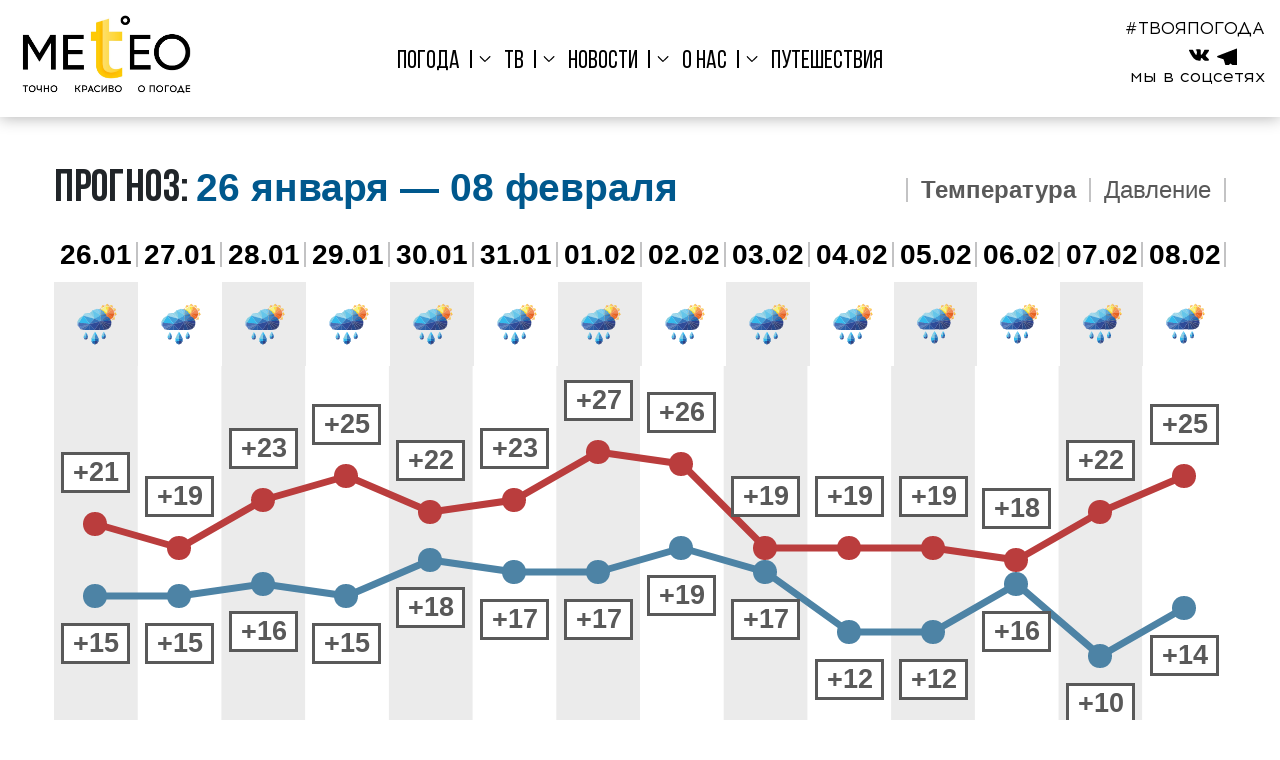

--- FILE ---
content_type: text/html; charset=UTF-8
request_url: https://meteo-tv.ru/avstraliya/zapadnaya-avstraliya/rokki-galli/weather/days14graf/
body_size: 50139
content:


<!DOCTYPE html>
<!--[if lt IE 7]>
<html class="lt-ie9 lt-ie8 lt-ie7" lang="ru"> <![endif]-->
<!--[if IE 7]>
<html class="lt-ie9 lt-ie8" lang="ru"> <![endif]-->
<!--[if IE 8]>
<html class="lt-ie9" lang="ru"> <![endif]-->
<!--[if gt IE 8]><!-->
<html lang="ru">
<!--<![endif]-->
<head>
	<meta charset="utf-8">
    <meta http-equiv="X-UA-Compatible" content="IE=edge,chrome=1">
    <meta id="viewport-meta" name="viewport" content="width=device-width">
    <meta name="author" content="Создание сайта Digital-агентство WebReforma https://webreforma.ru" />
    <title>Погода в городе</title>
    <!--<link href="http://fonts.googleapis.com/css?family=PT+Serif+Caption:400,400italic&subset=latin,cyrillic"
          rel="stylesheet" type="text/css"/>-->
    <meta http-equiv="Content-Type" content="text/html; charset=UTF-8" />
<meta name="robots" content="index, follow" />
<link href="/bitrix/cache/css/s1/new.meteotv/template_073be151ba19bea54556abb2935b7c83/template_073be151ba19bea54556abb2935b7c83.css?1769325602326725" type="text/css"  data-template-style="true"  rel="stylesheet" />
<link href="/cosyx.ext/jquery/ui/pub/css/jquery-ui.min.css" type="text/css" rel="stylesheet" />
<link href="/cosyx.ext/jquery/ui/pub/css/jquery-ui.structure.min.css" type="text/css" rel="stylesheet" />
<link href="/cosyx.ext/jquery/ui/pub/themes/overcast/jquery-ui.theme.min.css" type="text/css" rel="stylesheet" />



<script type="text/javascript" src="/cosyx.ext/jquery/pub/jquery-1.11.1.min.js?167778754695786"></script>
<script type="text/javascript" src="/cosyx.ext/jquery/ui/pub/js/jquery-ui.min.js?1677787547237560"></script>
<script type="text/javascript" src="/cosyx.ext/jquery/ui/pub/js/i18n/jquery.ui.datepicker-ru.js?16777875471138"></script>
<script type="text/javascript" src="/bitrix/templates/new.meteotv/js/modernizr.custom.js?167778685115770"></script>
<script type="text/javascript" src="/bitrix/templates/new.meteotv/js/app.js?1677786851986"></script>
<script type="text/javascript" src="/bitrix/templates/new.meteotv/js/main.js?17573136141008036"></script>
<script type="text/javascript" src="/bitrix/templates/new.meteotv/components/bitrix/menu/top/script.js?1677786844310"></script>
<script type="text/javascript" src="/bitrix/templates/new.meteotv/assets/highcharts/highcharts.js?1677786844149193"></script>
<script type="text/javascript" src="/bitrix/templates/.default/components/webnroll/weather.city.tabs/template1/script.js?1677786836159"></script>
<script type="text/javascript" src="/bitrix/components/webnroll/weather.city.daysGraff/templates/.default/script.js?16777868306255"></script>
<script type="text/javascript">var _ba = _ba || []; _ba.push(["aid", "c33bf83968a4ffce86307e5f8ef23942"]); _ba.push(["host", "meteo-tv.ru"]); (function() {var ba = document.createElement("script"); ba.type = "text/javascript"; ba.async = true;ba.src = (document.location.protocol == "https:" ? "https://" : "http://") + "bitrix.info/ba.js";var s = document.getElementsByTagName("script")[0];s.parentNode.insertBefore(ba, s);})();</script>


    <script src="https://code.jquery.com/jquery-migrate-1.2.1.min.js"></script>
    <!--[if lt IE 9]>
    <script src="/bitrix/templates/new.meteotv/js/html5shiv.js"></script>
    <![endif]-->
    <script type="text/javascript">
        var CITY_ID = 94631;
		var TIMEZONE = 8;
        var GEO_URL_PART = '/avstraliya/zapadnaya-avstraliya/rokki-galli';
        var SERVER_NAME = 'www.meteo-tv.ru';
    </script>
    <link rel="shortcut icon" href="/bitrix/templates/new.meteotv/img/favicon.png"/>
    <meta property="og:title" content=""/>
    <meta property="og:description" content=""/>
    <meta property="og:image" content="http://www.meteo-tv.ru/bitrix/templates/new.meteotv/img/favicon.png"/>
    <!--meta property="og:url" content="http://www.meteo-tv.ru/avstraliya/zapadnaya-avstraliya/rokki-galli/weather/days14graf/"/-->
	<style>
	
	blockquote {
		margin: 0;
		color: #231E28;
		padding: 30px 30px 30px 60px;
		border-left: 8px solid #CBDDE7;
		position: relative;
		background: #FAF8EB;
		font-family: 'Lato', sans-serif;
		font-weight: 300;
	}
	blockquote:before{
		content: "\201C";
		font-family: Arial;
		color: #CBDDE7;
		font-size: 70px;
		position: absolute;
		left: 15px;
		top: 5px;
	}
	blockquote p {
		font-style: italic;
		font-size: 24px;
		margin-top: 0;  
	}	
	blockquote footer {
		margin-bottom: 1em;
		background: #FAF8EB;
	}
	blockquote cite {
		font-style: normal;
		
	}	
	</style>	
	<!--
	<script src="https://cdn.adfinity.pro/code/meteo-tv.ru/adfinity.js" charset="utf-8" async></script>
	-->
</head>
 
		<body  class="inner_page climate_page presure_page" >	
	     
	<!-- svg xmlns="http://www.w3.org/2000/svg" xmlns:xlink="http://www.w3.org/1999/xlink" width="0" height="0" style="position:absolute"><symbol id="icon-animation-more" viewBox="0 0 176 120"><path data-name="Прямоугольник 1" class="cls-1" d="M0 0h32v32H0z"></path><path data-name="Прямоугольник 1 копия" class="cls-1" d="M0 44h32v32H0z"></path><path data-name="Прямоугольник 1 копия 2" class="cls-1" d="M0 88h32v32H0z"></path><path data-name="Прямоугольник 1 копия 3" class="cls-1" d="M44 0h132v32H44zM44 44h132v32H44zM44 88h132v32H44z"></path></symbol><symbol id="icon-arraow" viewBox="0 0 15.75 24.74"><g class="cls-1" data-name="Слой 2"><path class="cls-2" d="M14.71 22.39l-2.34 2.35L0 12.37 12.37 0l2.34 2.35L4.69 12.37l10.02 10.02z"></path><path class="cls-2" d="M15.75 18.76l-2.12-6.39 2.12-6.39-6.19 6.39 6.19 6.39z"></path></g></symbol><symbol id="icon-cellphone" viewBox="0 0 64.21 64.16"><path class="cls-1" d="M64.18 50.64a3.1 3.1 0 0 1-1 2.72l-9 9a5.08 5.08 0 0 1-1.6 1.16 6.6 6.6 0 0 1-1.94.61h-1.29a31.32 31.32 0 0 1-4.18-.44 31.75 31.75 0 0 1-7.07-2.18 59.32 59.32 0 0 1-9.48-5.2 70.7 70.7 0 0 1-11.28-9.52 74.47 74.47 0 0 1-7.88-9 63.93 63.93 0 0 1-5-7.92 42.63 42.63 0 0 1-2.85-6.59 35 35 0 0 1-1.29-5.1A16.84 16.84 0 0 1 0 14.89q.07-1.22.07-1.36a6.61 6.61 0 0 1 .61-1.94A5.1 5.1 0 0 1 1.85 10l9-9a3 3 0 0 1 2.17-1 2.54 2.54 0 0 1 1.56.51 4.72 4.72 0 0 1 1.16 1.26l7.27 13.8a3.31 3.31 0 0 1 .34 2.38 4.24 4.24 0 0 1-1.16 2.18l-3.33 3.33a1.13 1.13 0 0 0-.24.44 1.68 1.68 0 0 0-.1.51 12.28 12.28 0 0 0 1.22 3.26 30 30 0 0 0 2.51 4A44.16 44.16 0 0 0 27.13 37a45 45 0 0 0 5.44 4.86 31.37 31.37 0 0 0 4 2.55 10.57 10.57 0 0 0 2.45 1l.85.17a1.62 1.62 0 0 0 .44-.1 1.13 1.13 0 0 0 .44-.24l3.87-3.94a4.16 4.16 0 0 1 2.85-1.09 3.55 3.55 0 0 1 1.84.41h.07l13.12 7.75a3.42 3.42 0 0 1 1.68 2.27z" data-name="Layer 1"></path></symbol><symbol id="icon-choose_city" viewBox="0 0 15.28 15.28"><path d="M7.64 0a7.64 7.64 0 1 1-5.4 2.24A7.62 7.62 0 0 1 7.64 0zm4 7.14a.5.5 0 1 1 0 1h-3.5v3.48a.5.5 0 1 1-1 0V8.14H3.66a.5.5 0 0 1 0-1h3.48V3.66a.5.5 0 0 1 1 0v3.48zm.72-4.19a6.64 6.64 0 1 0 1.94 4.69 6.62 6.62 0 0 0-1.94-4.69z" data-name="Layer 1"></path></symbol><symbol id="icon-clock" viewBox="0 0 526.05 525"><g data-name="Ñëîé 1"><path class="cls-1" d="M453.91 172.35l38.88 15.76a12.72 12.72 0 0 0 16.57-7l15.76-38.88a12.72 12.72 0 1 0-23.57-9.56l-4.66 11.51a263.07 263.07 0 1 0 27.8 131.32 12.46 12.46 0 0 0-12.48-13 12.53 12.53 0 0 0-12.48 12 237.42 237.42 0 0 1-405.14 156 237.5 237.5 0 1 1 378.56-277.8l-9.68-3.93A12.72 12.72 0 0 0 447 165.51a12.72 12.72 0 0 0 6.91 6.84z"></path><path class="cls-1" d="M262.5 72.5A12.5 12.5 0 0 0 250 85v142.15a37.5 37.5 0 1 0 28.67 69.2l65.14 65.15a12.5 12.5 0 0 0 17.68 0 12.5 12.5 0 0 0 0-17.68l-65.14-65.15A37.54 37.54 0 0 0 275 227.15V85a12.5 12.5 0 0 0-12.5-12.5zm-12.5 190a12.5 12.5 0 1 1 12.5 12.5 12.51 12.51 0 0 1-12.5-12.5z"></path></g></symbol><symbol id="icon-5d" viewBox="0 0 26.05 17.63"><path class="cls-1" d="M23.14 7.85A8.81 8.81 0 0 0 6.62 4.64h-.13a6.49 6.49 0 0 0 0 13h14.42a5.14 5.14 0 0 0 2.23-9.77zm-2.23 7.92H6.49a4.64 4.64 0 1 1 .57-9.24l.68.08L8 6a7 7 0 0 1 13.33 2.53v.64l.61.2a3.28 3.28 0 0 1-1 6.4z" data-name="Слой 2"></path></symbol><symbol id="icon-5n" viewBox="0 0 26.05 17.63"><path class="cls-1" d="M23.14 7.85A8.81 8.81 0 0 0 6.62 4.64h-.13a6.49 6.49 0 0 0 0 13h14.42a5.14 5.14 0 0 0 2.23-9.77zm-2.23 7.92H6.49a4.64 4.64 0 1 1 .57-9.24l.68.08L8 6a7 7 0 0 1 13.33 2.53v.64l.61.2a3.28 3.28 0 0 1-1 6.4z" data-name="Слой 2"></path></symbol><symbol id="icon-4d" viewBox="0 0 131.72 95.28"><g data-name="Слой 2"><path class="cls-1" d="M79.59 16.81a3.14 3.14 0 0 1-3.14-3.14V3.14a3.14 3.14 0 0 1 6.28 0v10.53a3.14 3.14 0 0 1-3.14 3.14zM128.58 55.26H118a3.14 3.14 0 0 1 0-6.26h10.53a3.14 3.14 0 0 1 0 6.28zM106.78 28.07a3.14 3.14 0 0 1-2.22-5.36l7.44-7.44a3.14 3.14 0 1 1 4.44 4.44L109 27.16a3.13 3.13 0 0 1-2.22.91zM52.4 28.07a3.13 3.13 0 0 1-2.22-.92l-7.45-7.45a3.14 3.14 0 0 1 4.44-4.44l7.45 7.45a3.14 3.14 0 0 1-2.22 5.36zM114.23 89.9A3.13 3.13 0 0 1 112 89l-7.45-7.45a3.14 3.14 0 0 1 4.45-4.46l7.45 7.45a3.14 3.14 0 0 1-2.22 5.36z"></path><path class="cls-2" d="M76.68 95.28H21.26a21.26 21.26 0 0 1-.5-42.52 29.93 29.93 0 0 1 56.71 7.82 17.36 17.36 0 0 1-.8 34.69z"></path><path class="cls-1" d="M72 37.46A35.53 35.53 0 0 1 83 54.7a22.8 22.8 0 0 1 15.76 13.42 25 25 0 0 0-34.51-35.7A35.53 35.53 0 0 1 72 37.46z"></path></g></symbol><symbol id="icon-4n" viewBox="0 0 26.23 19.03"><g data-name="Слой 2"><path class="cls-1" d="M22.63 0a6.15 6.15 0 0 1-5.43 9 6.12 6.12 0 0 1-2.89-.72A6.15 6.15 0 1 0 22.63 0z"></path><path class="cls-2" d="M23.42 11.54a3.31 3.31 0 0 1-2.37 5.62H6.54a4.67 4.67 0 1 1 .57-9.3l.69.08.28-.63a7 7 0 0 1 12.52-.56 5.17 5.17 0 0 0 1.21-1.59A8.87 8.87 0 0 0 6.66 6h-.12a6.54 6.54 0 0 0 0 13h14.52a5.17 5.17 0 0 0 3.83-8.65 7.18 7.18 0 0 1-1.47 1.19z"></path></g></symbol><symbol id="icon-2d" viewBox="0 0 131.72 95.28"><g data-name="Слой 2"><path class="cls-1" d="M79.59 16.81a3.14 3.14 0 0 1-3.14-3.14V3.14a3.14 3.14 0 0 1 6.28 0v10.53a3.14 3.14 0 0 1-3.14 3.14zM128.58 55.26H118a3.14 3.14 0 0 1 0-6.26h10.53a3.14 3.14 0 0 1 0 6.28zM106.78 28.07a3.14 3.14 0 0 1-2.22-5.36l7.44-7.44a3.14 3.14 0 1 1 4.44 4.44L109 27.16a3.13 3.13 0 0 1-2.22.91zM52.4 28.07a3.13 3.13 0 0 1-2.22-.92l-7.45-7.45a3.14 3.14 0 0 1 4.44-4.44l7.45 7.45a3.14 3.14 0 0 1-2.22 5.36zM114.23 89.9A3.13 3.13 0 0 1 112 89l-7.45-7.45a3.14 3.14 0 0 1 4.45-4.46l7.45 7.45a3.14 3.14 0 0 1-2.22 5.36z"></path><path class="cls-2" d="M76.68 95.28H21.26a21.26 21.26 0 0 1-.5-42.52 29.93 29.93 0 0 1 56.71 7.82 17.36 17.36 0 0 1-.8 34.69z"></path><path class="cls-1" d="M72 37.46A35.53 35.53 0 0 1 83 54.7a22.8 22.8 0 0 1 15.76 13.42 25 25 0 0 0-34.51-35.7A35.53 35.53 0 0 1 72 37.46z"></path></g></symbol><symbol id="icon-2n" viewBox="0 0 26.23 19.03"><g data-name="Слой 2"><path class="cls-1" d="M22.63 0a6.15 6.15 0 0 1-5.43 9 6.12 6.12 0 0 1-2.89-.72A6.15 6.15 0 1 0 22.63 0z"></path><path class="cls-2" d="M23.42 11.54a3.31 3.31 0 0 1-2.37 5.62H6.54a4.67 4.67 0 1 1 .57-9.3l.69.08.28-.63a7 7 0 0 1 12.52-.56 5.17 5.17 0 0 0 1.21-1.59A8.87 8.87 0 0 0 6.66 6h-.12a6.54 6.54 0 0 0 0 13h14.52a5.17 5.17 0 0 0 3.83-8.65 7.18 7.18 0 0 1-1.47 1.19z"></path></g></symbol><symbol id="icon-3d" viewBox="0 0 131.72 95.28"><g data-name="Слой 2"><path class="cls-1" d="M79.59 16.81a3.14 3.14 0 0 1-3.14-3.14V3.14a3.14 3.14 0 0 1 6.28 0v10.53a3.14 3.14 0 0 1-3.14 3.14zM128.58 55.26H118a3.14 3.14 0 0 1 0-6.26h10.53a3.14 3.14 0 0 1 0 6.28zM106.78 28.07a3.14 3.14 0 0 1-2.22-5.36l7.44-7.44a3.14 3.14 0 1 1 4.44 4.44L109 27.16a3.13 3.13 0 0 1-2.22.91zM52.4 28.07a3.13 3.13 0 0 1-2.22-.92l-7.45-7.45a3.14 3.14 0 0 1 4.44-4.44l7.45 7.45a3.14 3.14 0 0 1-2.22 5.36zM114.23 89.9A3.13 3.13 0 0 1 112 89l-7.45-7.45a3.14 3.14 0 0 1 4.45-4.46l7.45 7.45a3.14 3.14 0 0 1-2.22 5.36z"></path><path class="cls-2" d="M76.68 95.28H21.26a21.26 21.26 0 0 1-.5-42.52 29.93 29.93 0 0 1 56.71 7.82 17.36 17.36 0 0 1-.8 34.69z"></path><path class="cls-1" d="M72 37.46A35.53 35.53 0 0 1 83 54.7a22.8 22.8 0 0 1 15.76 13.42 25 25 0 0 0-34.51-35.7A35.53 35.53 0 0 1 72 37.46z"></path></g></symbol><symbol id="icon-3n" viewBox="0 0 26.23 19.03"><g data-name="Слой 2"><path class="cls-1" d="M22.63 0a6.15 6.15 0 0 1-5.43 9 6.12 6.12 0 0 1-2.89-.72A6.15 6.15 0 1 0 22.63 0z"></path><path class="cls-2" d="M23.42 11.54a3.31 3.31 0 0 1-2.37 5.62H6.54a4.67 4.67 0 1 1 .57-9.3l.69.08.28-.63a7 7 0 0 1 12.52-.56 5.17 5.17 0 0 0 1.21-1.59A8.87 8.87 0 0 0 6.66 6h-.12a6.54 6.54 0 0 0 0 13h14.52a5.17 5.17 0 0 0 3.83-8.65 7.18 7.18 0 0 1-1.47 1.19z"></path></g></symbol><symbol id="icon-cloudysunstr" viewBox="0 0 29.45 23.97"><g data-name="Слой 2"><path class="cls-1" d="M13.13 4.79a.37.37 0 0 1-.26-.63l1.65-1.66A.37.37 0 0 1 15 3l-1.61 1.68a.37.37 0 0 1-.26.11zM8.77 3.09a.37.37 0 0 1-.37-.37V.37a.37.37 0 1 1 .74 0v2.35a.37.37 0 0 1-.37.37zM4.42 4.79a.37.37 0 0 1-.26-.11L2.5 3a.37.37 0 0 1 .5-.5l1.68 1.66a.37.37 0 0 1-.26.63zM2.72 9.14H.37a.37.37 0 0 1 0-.74h2.35a.37.37 0 0 1 0 .74zM2.76 15.16a.37.37 0 0 1-.26-.63l1.66-1.66a.37.37 0 1 1 .52.52L3 15a.37.37 0 0 1-.24.16z"></path><path class="cls-2" d="M26.53 14.2A8.81 8.81 0 0 0 10 11h-.11a6.49 6.49 0 0 0 0 13h14.42a5.14 5.14 0 0 0 2.23-9.77zm-2.23 7.92H9.89a4.64 4.64 0 1 1 .57-9.24l.68.08.28-.63a7 7 0 0 1 13.31 2.54v.64l.61.2a3.28 3.28 0 0 1-1 6.4z"></path><path class="cls-1" d="M5.74 12.48A6.46 6.46 0 0 1 9.89 11H10a8.81 8.81 0 0 1 3.4-3.48 4.8 4.8 0 1 0-7.66 5z"></path></g></symbol><symbol id="icon-envelope" viewBox="0 0 64.29 45.92"><g data-name="Layer 1"><path class="cls-1" d="M32.15 32.15l-8-7-22.7 19.53a4.66 4.66 0 0 0 3.17 1.24h55a4.62 4.62 0 0 0 3.16-1.24L40.1 25.18z"></path><path class="cls-1" d="M62.84 1.24A4.63 4.63 0 0 0 59.67 0h-55a4.61 4.61 0 0 0-3.21 1.25l30.69 26.3zM0 4.03v38.15l22.19-18.86L0 4.03zM42.1 23.32l22.19 18.86V4.02L42.1 23.32z"></path></g></symbol><symbol id="icon-fb" viewBox="0 0 9.88 19.219"><path data-name="fb копия 3" class="cls-1" d="M6.41 19.221v-8.768h2.91l.44-3.417H6.41V4.855a1.408 1.408 0 0 1 1.67-1.664h1.8V.134A24.136 24.136 0 0 0 7.26 0C4.68 0 2.91 1.592 2.91 4.517v2.519H-.01v3.417h2.92v8.768h3.5z"></path></symbol><symbol id="icon-gradus" viewBox="0 0 29.218 21.187"><path data-name="°C" class="cls-1" d="M1.144 6.624A3.882 3.882 0 1 0 .005 3.87a3.741 3.741 0 0 0 1.139 2.754zm1.077-4.425a2.364 2.364 0 1 1-.692 1.671 2.276 2.276 0 0 1 .692-1.671zm22.137 15.357A5.832 5.832 0 0 1 20.5 18.87a6.647 6.647 0 0 1-3.481-.965 5.672 5.672 0 0 1-2.37-2.915 12.5 12.5 0 0 1-.762-4.564 12.266 12.266 0 0 1 .643-3.936 5.98 5.98 0 0 1 2.23-3.04 6.626 6.626 0 0 1 3.95-1.133 5.516 5.516 0 0 1 3.411 1.021 6.33 6.33 0 0 1 2.069 3.257l2.67-.629a8.133 8.133 0 0 0-2.922-4.4A8.406 8.406 0 0 0 20.766 0a10.167 10.167 0 0 0-4.97 1.238 8.383 8.383 0 0 0-3.484 3.618 12.084 12.084 0 0 0-1.223 5.585 13.931 13.931 0 0 0 1.084 5.494 8.416 8.416 0 0 0 3.159 3.907 9.732 9.732 0 0 0 5.39 1.35 8.453 8.453 0 0 0 5.417-1.755 9.131 9.131 0 0 0 3.069-5.1l-2.711-.681a6.715 6.715 0 0 1-2.139 3.9z"></path></symbol><symbol id="icon-heart" viewBox="0 0 410 362"><path d="M410 124c-1.87 11.12-3.1 22.39-5.73 33.32-6 25-18.09 47.08-33.58 67.43-21.39 28.12-47.55 51.25-75.86 72-29.41 21.56-59.25 42.53-88.91 63.74-.25.18-.6.22-.46.17C180.07 342.77 155 325 129.75 307.3c-21.86-15.32-42.9-31.68-61.93-50.43-26.76-26.36-49.26-55.68-60-92.36-3.28-11.11-4.66-22.77-6.87-34.18-.41-2.09-.64-4.22-.95-6.33v-15c.28-1.45.64-2.9.82-4.37 6-46.46 30.62-78.92 74-96.37C85.84 3.82 98.22 2.67 110 0h12a22.46 22.46 0 0 0 3.37.75 112.65 112.65 0 0 1 65.88 26.69c4.8 4 9.2 8.49 14.34 13.27 1.46-1.74 2.65-3.35 4-4.78 13.64-14.2 29.71-24.66 48.69-30C268 3.22 278.09 1.93 288 0h12c1.46.26 2.91.65 4.38.77 47.86 3.95 89.7 39.23 101.48 85.76 1.86 7.37 2.79 15 4.14 22.47zM204.71 74.06c-3.77-4.94-7.31-9.57-10.83-14.21C167 24.46 122.93 11.69 81.45 27.31c-34.71 13.06-59.25 47.3-60.52 84.35-1 29.86 7.07 57.28 22.4 82.65 18.2 30.11 42.83 54.48 70.6 75.5 27.35 20.69 55.72 40 83.64 60 2.53 1.81 5 3.65 7.21 5.22 15.66-10.85 31.1-21 46-32 21.06-15.47 42.25-30.86 62.41-47.46 21.18-17.43 39.52-37.75 53.63-61.49 17-28.55 26.22-59.29 21.05-92.58-5.93-38.18-28.41-64.11-64.87-75.88-36.18-11.69-69.21-3.58-96.85 22.9-7.82 7.48-14.09 16.7-21.44 25.54z" data-name="Слой 1"></path></symbol><symbol id="icon-instagram" viewBox="0 0 19.13 19.188"><path data-name="instagram копия 3" class="cls-1" d="M9.58 1.722c2.55 0 2.85.01 3.86.056a5.329 5.329 0 0 1 1.78.331 3.058 3.058 0 0 1 1.1.718 2.968 2.968 0 0 1 .71 1.1 5.278 5.278 0 0 1 .33 1.782c.05 1.012.06 1.315.06 3.878s-.01 2.866-.06 3.878a5.289 5.289 0 0 1-.33 1.782 2.984 2.984 0 0 1-.71 1.1 3.058 3.058 0 0 1-1.1.718 5.362 5.362 0 0 1-1.78.33c-1.01.046-1.31.056-3.86.056s-2.86-.01-3.87-.056a5.227 5.227 0 0 1-1.77-.33 3.2 3.2 0 0 1-1.82-1.821 5.289 5.289 0 0 1-.33-1.782c-.04-1.012-.05-1.316-.05-3.878s.01-2.866.05-3.878a5.278 5.278 0 0 1 .33-1.782 3.2 3.2 0 0 1 1.82-1.821 5.2 5.2 0 0 1 1.77-.331c1.01-.046 1.31-.056 3.87-.056m0-1.729c-2.6 0-2.93.011-3.95.058a7.058 7.058 0 0 0-2.32.446A4.89 4.89 0 0 0 .52 3.298a7.046 7.046 0 0 0-.45 2.329C.02 6.651.01 6.977.01 9.584s.01 2.933.06 3.956a7.052 7.052 0 0 0 .45 2.33 4.885 4.885 0 0 0 2.79 2.806 7.006 7.006 0 0 0 2.32.446c1.02.047 1.35.058 3.95.058s2.92-.011 3.94-.058a6.952 6.952 0 0 0 2.32-.446 4.94 4.94 0 0 0 2.8-2.806 7.351 7.351 0 0 0 .44-2.33c.05-1.023.06-1.35.06-3.956s-.01-2.933-.06-3.957a7.344 7.344 0 0 0-.44-2.329 4.688 4.688 0 0 0-1.11-1.7A4.64 4.64 0 0 0 15.84.491a7 7 0 0 0-2.32-.446c-1.02-.047-1.35-.058-3.94-.058zm0 4.669a4.928 4.928 0 1 0 4.91 4.928 4.914 4.914 0 0 0-4.91-4.922zm0 8.127a3.2 3.2 0 1 1 3.18-3.2 3.2 3.2 0 0 1-3.18 3.205zm6.25-8.322a1.15 1.15 0 1 1-1.15-1.152 1.154 1.154 0 0 1 1.15 1.158z"></path></symbol><symbol id="icon-magnit" viewBox="0 0 800 640.65"><g data-name="Layer 1"><path class="cls-1" d="M800 329.08a364.46 364.46 0 0 0-4.07-52.93l-2.2-13.15-.55-3.29c-.2-1.1-.44-2.19-.66-3.28l-1.35-6.56-1.35-6.56c-.44-2.19-1-4.3-1.51-6.45l-3.11-12.94c-4.56-17.18-9.76-34.21-15.91-50.87a361.79 361.79 0 0 0-22-48.28c-1.07-1.93-2.08-3.88-3.22-5.77l-3.45-5.64c-1.16-1.86-2.25-3.77-3.47-5.59l-3.73-5.44-1.87-2.71c-.61-.9-1.22-1.8-1.92-2.66l-4-5.21c-2.58-3.52-5.54-6.75-8.35-10.06-.72-.81-1.42-1.65-2.14-2.45l-2.27-2.34-4.53-4.67c-.74-.79-1.54-1.52-2.34-2.25l-2.4-2.19c-1.6-1.45-3.16-2.94-4.8-4.34l-5-4.05-2.5-2c-.86-.65-1.75-1.25-2.62-1.87l-5.24-3.71c-.85-.63-1.79-1.15-2.69-1.72L678 48.43l-2.71-1.66c-.46-.28-.9-.57-1.37-.83l-1.41-.74-5.6-3-1.41-.74c-.46-.23-1-.43-1.43-.66l-2.87-1.29-2.87-1.28c-1-.43-1.9-.87-2.9-1.21-3.93-1.43-7.77-3-11.77-4.12l-3-.89c-1-.28-2-.62-3-.83l-6-1.4c-2-.51-4-.83-6-1.18s-4-.72-6-1l-6-.69c-1-.11-2-.25-3-.32l-3-.18-5.93-.35h-5.9L593 26c-1 0-2 .07-2.93.11l-5.8.24c-1.93.09-3.85.31-5.75.47l-2.86.24-1.42.13-1.41.19c-3.77.51-7.52.9-11.2 1.61l-5.5 1-5.42 1.14c-3.62.71-7.13 1.66-10.63 2.54a306.19 306.19 0 0 0-39.44 13.41 434.94 434.94 0 0 0-64.3 33.53 555.83 555.83 0 0 0-45.74 31.94c-12.24 9.45-21.44 17.35-27.6 22.82-3.55 3.14-6.1 5.48-7.64 6.92a2 2 0 0 0 0-.88l-2.49-9.64a2.09 2.09 0 1 0-4 1l2.49 9.64a2 2 0 0 0 .39.78c-2-.52-5.4-1.34-10-2.37-8.08-1.8-20-4.29-35.25-6.64a552.74 552.74 0 0 0-55.48-5.87 434.06 434.06 0 0 0-72.5 1.7 306.26 306.26 0 0 0-41 7.32c-3.49.91-7 1.78-10.53 2.9l-5.29 1.61-5.28 1.83c-3.55 1.16-7 2.63-10.58 4l-1.32.52-1.31.58-2.76 1.23c-1.74.79-3.52 1.53-5.26 2.37l-5.2 2.6c-.87.45-1.75.86-2.6 1.33l-2.56 1.43-5.15 2.89-5 3.18-2.53 1.6c-.83.54-1.63 1.14-2.46 1.72l-4.91 3.5c-1.61 1.21-3.16 2.51-4.76 3.77s-3.19 2.52-4.68 3.93l-4.56 4.12c-.78.67-1.46 1.44-2.2 2.17l-2.16 2.21c-3 2.88-5.58 6.13-8.32 9.28-.7.77-1.31 1.62-1.94 2.46L34.23 201l-1.9 2.52c-.31.42-.64.83-.94 1.27l-.87 1.32-3.52 5.32-.87 1.34c-.28.45-.53.92-.79 1.38l-1.58 2.77-1.58 2.77c-.51.93-1.09 1.84-1.52 2.81q-1.39 2.88-2.8 5.77c-.46 1-.94 1.92-1.38 2.9l-1.22 3-2.44 6c-.77 2-1.41 4.07-2.12 6.11l-1 3.07c-.35 1-.7 2.05-1 3.1q-.85 3.14-1.71 6.28l-.85 3.15c-.25 1.06-.46 2.13-.69 3.18-.87 4.26-1.91 8.52-2.46 12.86-.33 2.15-.66 4.32-1 6.48-.19 1.08-.28 2.17-.39 3.26l-.33 3.27q-.27 3.23-.58 6.52C.5 299.63.46 301.83.34 304s-.2 4.39-.3 6.6 0 4.4 0 6.61a362 362 0 0 0 4 52.92c2.66 17.56 6.34 35 10.65 52.23l3.53 12.82c.61 2.13 1.13 4.24 1.81 6.37l2 6.4 2 6.39c.33 1.06.64 2.13 1 3.19l1.1 3.14 4.43 12.57a364.41 364.41 0 0 0 22 48.3c1.07 1.93 2.1 3.88 3.21 5.78l3.44 5.68c1.16 1.86 2.28 3.75 3.47 5.6s2.49 3.62 3.73 5.43l1.88 2.7c.63.89 1.22 1.81 1.91 2.67l4 5.19c2.59 3.52 5.54 6.75 8.38 10l2.14 2.46 2.28 2.38 4.55 4.65c.38.38.75.79 1.15 1.15l1.2 1.09 2.4 2.18c1.62 1.43 3.17 2.93 4.83 4.31l5.06 4 2.52 2 2.64 1.84 5.27 3.66c1.78 1.18 3.64 2.23 5.45 3.34 3.58 2.31 7.42 4.13 11.16 6.09.47.23.93.49 1.42.71l1.44.63 2.89 1.26 2.88 1.26 1.44.62 1.48.53 5.88 2.13 1.47.53 1.49.43 3 .87 3 .85 1.48.43 1.51.34 6 1.33 1.5.33c.5.1 1 .16 1.5.25l3 .47 3 .48c1 .16 2 .32 3 .4 4 .39 8 .89 12 1a187.58 187.58 0 0 0 23.51-.36 237.24 237.24 0 0 0 44-8.18 311.87 311.87 0 0 0 39.17-14.17A440.58 440.58 0 0 0 363 561.27c18.12-11.72 33.16-23 45.24-32.64S429.47 511 435.6 505.4c3.48-3.16 6-5.53 7.5-7a2 2 0 0 0 0 .83l2.49 9.64a2.09 2.09 0 1 0 4-1l-2.49-9.64a2 2 0 0 0-.35-.74c2 .54 5.37 1.41 9.94 2.49 8 1.91 19.9 4.56 35.15 7.14s33.86 5.21 55.38 6.73a440.51 440.51 0 0 0 72.51-.46 310.17 310.17 0 0 0 41.27-6.55 235.76 235.76 0 0 0 42.5-14.11 187.53 187.53 0 0 0 20.76-11c3.45-2 6.7-4.36 10-6.64.85-.56 1.64-1.18 2.44-1.81l2.4-1.87 2.41-1.88c.4-.31.8-.62 1.2-.95l1.15-1 4.61-4.06 1.16-1 1.1-1.09 2.19-2.18 2.2-2.19 1.09-1.11 1-1.17 4.13-4.7 1-1.18 1-1.25 1.92-2.49 1.93-2.5 1-1.25c.31-.42.59-.87.89-1.31 2.33-3.52 4.81-7 6.83-10.72 1-1.85 2.17-3.67 3.16-5.56l2.84-5.76 1.42-2.89 1.24-3 2.48-6c.78-2 1.43-4.06 2.15-6.11l1-3.06.53-1.53c.18-.52.3-1 .45-1.56.58-2.09 1.15-4.18 1.73-6.28l.87-3.14.69-3.18c.9-4.26 1.92-8.51 2.49-12.85q.51-3.23 1-6.49c.2-1.08.27-2.17.39-3.26l.33-3.27q.32-3.27.65-6.56c.16-2.19.22-4.38.34-6.58s.2-4.39.31-6.6.02-4.42.02-6.62zM406.65 526.53a609.513 609.513 0 0 1-45.93 31.07c-9.13 5.57-19 11.23-29.64 16.76s-22 11-34.13 15.93a303.55 303.55 0 0 1-38.63 13.07 235 235 0 0 1-42.75 7.25 182.47 182.47 0 0 1-22.5 0c-3.8-.14-7.57-.68-11.38-1.1-1-.09-1.9-.25-2.85-.42l-2.83-.5-2.85-.5c-.48-.08-1-.15-1.43-.25l-1.4-.34-5.66-1.33-1.41-.34-1.4-.42-2.79-.85-2.8-.85-1.4-.42-1.38-.51-5.52-2-1.38-.51-1.35-.61-2.71-1.21-2.71-1.21-1.35-.61c-.45-.21-.89-.46-1.32-.68-3.5-1.88-7.1-3.62-10.45-5.83-1.69-1.06-3.44-2.06-5.1-3.19l-4.93-3.5-2.48-1.76-2.36-1.92-4.74-3.84c-1.55-1.32-3-2.76-4.53-4.13l-2.26-2.09-1.14-1c-.37-.35-.72-.74-1.08-1.1l-4.3-4.59-2.14-2.24-2-2.36c-2.68-3.17-5.46-6.27-7.92-9.67l-3.79-5c-.66-.82-1.22-1.71-1.82-2.58l-1.77-2.61-3.56-5.22c-1.15-1.78-2.22-3.61-3.33-5.41s-2.21-3.63-3.32-5.43-2-3.74-3.09-5.6a355.73 355.73 0 0 1-21.26-47l-4.28-12.31-1.07-3.08c-.35-1-.65-2.07-1-3.11l-1.92-6.22-1.92-6.22c-.64-2.06-1.18-4.24-1.77-6.35l-3.45-12.68c-4.29-16.94-7.94-34-10.6-51.19a353.39 353.39 0 0 1-4.07-51.48c0-2.13-.07-4.27 0-6.39s.17-4.24.26-6.36.14-4.24.31-6.34.39-4.21.58-6.3l.28-3.15c.09-1 .18-2.1.35-3.13.29-2.08.59-4.15.89-6.22.49-4.16 1.44-8.22 2.23-12.3.2-1 .4-2 .62-3l.79-3 1.57-6c.24-1 .56-2 .89-2.95l1-2.93c.65-1.94 1.24-3.91 2-5.83l2.26-5.67 1.12-2.83c.41-.92.86-1.83 1.29-2.74q1.29-2.75 2.59-5.47c.4-.93.94-1.78 1.41-2.66l1.47-2.63 1.39-2.68c.24-.43.47-.88.73-1.3l.81-1.26 3.23-5 .81-1.25c.28-.42.58-.81.88-1.21l1.76-2.38 1.78-2.41c.59-.8 1.16-1.6 1.81-2.34 2.56-3 5-6.08 7.76-8.83l2-2.12c.68-.69 1.32-1.44 2-2.08l4.25-4c1.38-1.36 2.9-2.56 4.38-3.78s2.94-2.48 4.45-3.64l4.62-3.39c.78-.55 1.53-1.14 2.32-1.67l2.41-1.53 4.75-3.1 4.88-2.84 2.43-1.42c.82-.46 1.65-.87 2.48-1.3l5-2.58a230.07 230.07 0 0 1 40.63-15.13 298.82 298.82 0 0 1 40-8c13-1.75 25.56-2.69 37.52-3.2s23.36-.51 34.05-.22c21.39.62 40 2.3 55.29 4.17 10.92 1.35 20.12 2.72 27.46 3.94-5.4-.64-11.79-1.3-19.12-1.79a406 406 0 0 0-45.83-.69 314 314 0 0 0-59.05 7.82 227.73 227.73 0 0 0-32.66 10.22 182.68 182.68 0 0 0-32.61 17 151.07 151.07 0 0 0-29.4 25.65 143.85 143.85 0 0 0-22 34.37 171.15 171.15 0 0 0-12.19 40.31 223 223 0 0 0-3.19 42.86 328.67 328.67 0 0 0 3.76 43.36c2.26 14.4 5.28 28.69 8.82 42.84l.08.33.1.39.18.65.36 1.31.72 2.61 1.44 5.24c.49 1.74.94 3.49 1.46 5.23l1.64 5.26 1.61 5.24.81 2.62c.28.87.59 1.73.88 2.59l3.59 10.32a331.8 331.8 0 0 0 17.55 39.82c1.71 3.18 3.34 6.39 5.24 9.46s3.6 6.24 5.64 9.2 3.89 6 6.07 8.87 4.18 5.79 6.5 8.5a167.1 167.1 0 0 0 30.26 29.33 139.56 139.56 0 0 0 36.08 19.11 148.19 148.19 0 0 0 38.28 7.57 182.19 182.19 0 0 0 36.74-1.68 233.05 233.05 0 0 0 33.37-7.62 316.74 316.74 0 0 0 55-22.89 411 411 0 0 0 39.32-23.54c5.29-3.55 9.91-6.84 13.88-9.78-5.47 4.44-12.21 9.7-20.17 15.65zM436 502.36c-5.46 4-13.62 9.7-24.29 16.46A440.09 440.09 0 0 1 372 541.11c-7.87 3.88-16.39 7.74-25.53 11.37a298.12 298.12 0 0 1-29.24 10 227.59 227.59 0 0 1-32.76 6.81 180.08 180.08 0 0 1-35.58 1.11 141.62 141.62 0 0 1-36.5-7.76 135.9 135.9 0 0 1-34.15-18.51 160.19 160.19 0 0 1-28.69-28.31 223.31 223.31 0 0 1-22.47-35 325 325 0 0 1-17-38.92l-3.48-10.14c-.29-.85-.6-1.69-.87-2.54l-.78-2.56-1.57-5.13-1.58-5.11c-.5-1.72-1-3.48-1.44-5.22l-2.82-10.42c-3.53-13.93-6.52-28-8.79-42.08A321.79 321.79 0 0 1 85 316.42a227.07 227.07 0 0 1 2.83-41.5 164.36 164.36 0 0 1 11.34-38.72 140.58 140.58 0 0 1 20.63-32.95 144.72 144.72 0 0 1 27.78-25 180.9 180.9 0 0 1 31.32-16.92 223 223 0 0 1 31.74-10.6 295.15 295.15 0 0 1 30.3-6c9.73-1.45 19-2.38 27.79-3a429.74 429.74 0 0 1 45.52-.57c12.62.51 22.53 1.39 29.27 2.13 2.51.27 4.57.53 6.18.73-1.14.09-2.5.19-4.08.34-5.37.5-13.23 1.36-23.15 3.13a309.51 309.51 0 0 0-35.36 8.51 253.8 253.8 0 0 0-43.8 17.6 194.34 194.34 0 0 0-45.67 32.4 163.8 163.8 0 0 0-19.93 23.42 150.28 150.28 0 0 0-15.53 28.17c-8.5 20.18-12.92 42.74-13.41 65.61a252.25 252.25 0 0 0 1.61 34.44 337 337 0 0 0 6 34.17l2 8.43.27 1.1.29 1 .57 2.07 1.15 4.15c.72 2.75 1.63 5.53 2.5 8.3l1.31 4.16c.46 1.37 1 2.72 1.44 4.09a226.65 226.65 0 0 0 13.77 31.65 167 167 0 0 0 18.89 28.36 142.4 142.4 0 0 0 24.07 23 131.19 131.19 0 0 0 28 15.91c1.2.55 2.45 1 3.68 1.44s2.44.93 3.67 1.37l3.71 1.2 1.84.59c.62.19 1.24.35 1.87.53l3.71 1c1.23.35 2.48.58 3.72.89s2.46.59 3.7.82l3.71.69a166.09 166.09 0 0 0 29 2.55 215.18 215.18 0 0 0 27-1.67 268.68 268.68 0 0 0 46.1-10.13 342.62 342.62 0 0 0 34.07-12.57c9.25-4 16.32-7.54 21.09-10 .89-.46 1.69-.89 2.42-1.29-1.09.85-2.39 1.81-3.93 2.91zm1-2.61c-4.83 2.34-12 5.59-21.3 9.34a339.33 339.33 0 0 1-34.15 11.65c-6.7 1.89-13.89 3.67-21.53 5.23s-15.73 2.92-24.22 3.8a209 209 0 0 1-26.55 1.16 164.88 164.88 0 0 1-28.18-2.86l-3.58-.71c-1.2-.24-2.39-.57-3.58-.84s-2.41-.54-3.59-.9l-3.57-1c-.59-.18-1.2-.33-1.79-.52l-1.77-.6-3.56-1.2c-1.18-.44-2.35-.91-3.53-1.36s-2.37-.89-3.51-1.43a129.12 129.12 0 0 1-26.8-15.53 137.26 137.26 0 0 1-23-22.33 168.46 168.46 0 0 1-18.12-27.53 221.08 221.08 0 0 1-13.33-30.88 305.89 305.89 0 0 1-9.32-32.73 331 331 0 0 1-5.93-33.52 245.32 245.32 0 0 1-1.66-33.63 196.75 196.75 0 0 1 3.41-32.87 162.16 162.16 0 0 1 9.16-30.83 154.26 154.26 0 0 1 33.8-50.34 195.18 195.18 0 0 1 44.19-32.38c7.49-4.08 14.93-7.53 22.11-10.56s14.14-5.58 20.75-7.76a306.29 306.29 0 0 1 34.86-9.24c9.81-2 17.6-3.16 22.93-3.82q3-.37 5-.56c-.9.33-2 .74-3.25 1.24-4.06 1.62-10 4.07-17.34 7.66a292.93 292.93 0 0 0-25.82 14.2 261 261 0 0 0-31 22.35 222 222 0 0 0-31.66 32.44 177.64 177.64 0 0 0-25.62 43.7A170.07 170.07 0 0 0 204 319.42a203.66 203.66 0 0 0 4.53 55.77c4 18.31 10.28 36.33 19.44 52.48a147.8 147.8 0 0 0 15.72 22.65 137.6 137.6 0 0 0 19.32 18.74 141 141 0 0 0 21.72 14.29 166.25 166.25 0 0 0 22.8 9.92 201 201 0 0 0 44.34 9.73 252.85 252.85 0 0 0 38.24 1.24c11.38-.46 21.26-1.51 29.35-2.63s14.38-2.37 18.66-3.29c1.23-.27 2.28-.5 3.17-.71-1.11.6-2.54 1.31-4.29 2.14zm7.46-3.75s-2.26.55-6.54 1.36-10.59 1.83-18.66 2.81-17.91 1.81-29.23 2c-5.66.11-11.67.06-18-.23s-13-.78-19.87-1.63a198.82 198.82 0 0 1-43.51-10.15 151 151 0 0 1-43.29-24 133.26 133.26 0 0 1-18.73-18.3 145.17 145.17 0 0 1-15.21-22.11 166.58 166.58 0 0 1-11.28-24.88 218.81 218.81 0 0 1-7.56-26.55 199.62 199.62 0 0 1-4.66-54.65 166.46 166.46 0 0 1 11.42-51.75 180.58 180.58 0 0 1 24.73-43.1 219.06 219.06 0 0 1 30.86-32.37 279.86 279.86 0 0 1 30.41-22.65 292.66 292.66 0 0 1 25.39-14.62c7.24-3.69 13.06-6.34 17.07-8 3.66-1.56 5.8-2.34 6.13-2.47 0 0 2.32-.36 6.61-.81s10.7-.94 18.83-1.22 18-.24 29.28.54a281.79 281.79 0 0 1 37.58 5.14 219.41 219.41 0 0 1 42.65 13.45 180.59 180.59 0 0 1 42.47 25.79 166.47 166.47 0 0 1 35 39.79 199.89 199.89 0 0 1 22.32 50.11 218.73 218.73 0 0 1 6.2 26.9 165.56 165.56 0 0 1 2.13 27.18 143.69 143.69 0 0 1-2.64 26.72 133.69 133.69 0 0 1-7.55 25.06 151.06 151.06 0 0 1-26.31 42 198 198 0 0 1-33.19 29.9c-5.62 4.07-11.2 7.72-16.61 11s-10.64 6.26-15.65 8.89c-10 5.26-19 9.28-26.56 12.34S455 492.68 450.84 494s-6.22 2-6.36 2zm6.67-1c4.19-1.27 10.31-3.22 17.93-6.14s16.78-6.77 27-11.86a252.87 252.87 0 0 0 32.88-19.56A201.5 201.5 0 0 0 563 427.49a164 164 0 0 0 15.18-19.7 141.15 141.15 0 0 0 12.12-23 137.8 137.8 0 0 0 7.86-25.79 148.09 148.09 0 0 0 2.84-27.38c.22-18.57-3-37.39-8.32-55.35a204.26 204.26 0 0 0-23-51 170.31 170.31 0 0 0-36-40.55 177.49 177.49 0 0 0-43.54-25.9 222 222 0 0 0-43.39-13.1 262.23 262.23 0 0 0-38-4.58c-11.38-.55-21.31-.38-29.47 0s-14.54 1.13-18.88 1.68c-1.35.18-2.5.33-3.45.48 1.2-.51 2.74-1.15 4.63-1.91 5-2 12.38-4.72 21.93-7.73a306 306 0 0 1 35-8.76c6.84-1.28 14.16-2.41 21.92-3.22s15.93-1.39 24.47-1.44a195.16 195.16 0 0 1 54.33 7A154.26 154.26 0 0 1 573.15 155a162.2 162.2 0 0 1 22.91 22.57 197.21 197.21 0 0 1 18.87 27.12A247 247 0 0 1 629.72 235a331 331 0 0 1 11 32.21 303.86 303.86 0 0 1 7.65 33.16 220.15 220.15 0 0 1 3.25 33.48 168.58 168.58 0 0 1-2.57 32.85 137.06 137.06 0 0 1-9.31 30.66 129.68 129.68 0 0 1-16 26.54c-.74 1-1.59 2-2.39 3s-1.61 1.95-2.43 2.89l-2.54 2.78-1.26 1.38c-.43.45-.87.89-1.31 1.33l-2.63 2.63c-.87.88-1.81 1.68-2.7 2.52s-1.8 1.68-2.73 2.47l-2.75 2.27a164.8 164.8 0 0 1-23.28 16.12 210.7 210.7 0 0 1-23.82 11.81c-7.86 3.32-15.61 6-23 8.36s-14.6 4.24-21.38 5.83a339.71 339.71 0 0 1-35.53 6.3c-9.94 1.2-17.79 1.82-23.15 2.1-1.92.11-3.51.17-4.78.21.85-.23 1.88-.53 3.09-.9zm3.78 2.5c-1.85-.24-3.46-.46-4.83-.65h2.74c5.39-.13 13.29-.42 23.31-1.41a340.48 340.48 0 0 0 35.92-5.45 268.58 268.58 0 0 0 45.26-13.39A213.36 213.36 0 0 0 581.8 465a166.13 166.13 0 0 0 24.13-16.21l2.91-2.39c1-.8 1.89-1.68 2.84-2.51s1.92-1.67 2.83-2.56l2.76-2.69c.45-.44.93-.88 1.37-1.35l1.33-1.41 2.67-2.85c.86-1 1.71-2 2.56-3s1.73-2 2.52-3a131.49 131.49 0 0 0 16.86-27.48 142.49 142.49 0 0 0 10-31.81 167.67 167.67 0 0 0 2.84-34 227.48 227.48 0 0 0-3.24-34.36c-.24-1.42-.45-2.85-.71-4.28l-.86-4.27c-.58-2.84-1.12-5.71-1.81-8.48l-1-4.18-.5-2.09-.25-1-.3-1.09-2.28-8.37a337 337 0 0 0-11.29-32.79 252.08 252.08 0 0 0-15.23-30.94c-11.48-19.78-26.24-37.39-43.43-51a150.65 150.65 0 0 0-27.19-17.16 163.29 163.29 0 0 0-28.77-10.88 194.06 194.06 0 0 0-55.64-6.31 253.82 253.82 0 0 0-46.92 5.72 309.2 309.2 0 0 0-35 9.69c-9.54 3.23-16.85 6.29-21.79 8.44q-2.18 1-3.73 1.69c1.3-1 3-2.18 5.06-3.64 5.53-3.9 13.78-9.45 24.58-16a432.2 432.2 0 0 1 40.13-21.48c8-3.71 16.55-7.39 25.76-10.82a295 295 0 0 1 29.45-9.35 223 223 0 0 1 32.91-6 181.16 181.16 0 0 1 35.6-.32 144.84 144.84 0 0 1 36.37 8.43 140.34 140.34 0 0 1 34 18.88A163.94 163.94 0 0 1 650 130.15a226.39 226.39 0 0 1 22.53 35A323.08 323.08 0 0 1 689.61 204c4.83 13.43 9 27.19 12.62 41.08l2.56 10.49c.42 1.76.88 3.52 1.26 5.27l1.1 5.24 1.1 5.24.55 2.62c.17.87.31 1.75.47 2.63l1.84 10.56a324.93 324.93 0 0 1 3.9 42.31 223.22 223.22 0 0 1-2.78 41.48 160.25 160.25 0 0 1-11.45 38.66 136.1 136.1 0 0 1-20.95 32.7 142 142 0 0 1-28.22 24.42 180.79 180.79 0 0 1-31.68 16.22 226.55 226.55 0 0 1-32 9.86 298.38 298.38 0 0 1-30.43 5.37c-9.76 1.23-19.07 2-27.85 2.37a438.35 438.35 0 0 1-45.52-.33c-12.59-.77-22.48-1.83-29.2-2.69zm335.37-162c-.09 2.12-.18 4.24-.28 6.37s-.16 4.24-.3 6.34l-.6 6.3-.29 3.14c-.11 1-.16 2.1-.34 3.14-.31 2.07-.61 4.15-.91 6.21-.5 4.16-1.44 8.22-2.26 12.29l-.63 3-.8 3-1.6 6c-.14.5-.25 1-.41 1.49l-.49 1.46-1 2.91c-.67 1.94-1.26 3.91-2 5.81s-1.52 3.78-2.29 5.65l-1.08 2.8-1.31 2.73q-1.32 2.73-2.63 5.46c-.92 1.79-2 3.5-2.93 5.26-1.87 3.55-4.17 6.81-6.33 10.15-.28.41-.53.84-.83 1.24l-.9 1.18-1.78 2.37-1.79 2.36-.89 1.18-1 1.12-3.85 4.46-1 1.12-1 1-2 2.09-2 2.09-1 1-1.08 1-4.3 3.91-1.08 1c-.37.31-.75.61-1.13.91l-2.25 1.81-2.25 1.8a28.22 28.22 0 0 1-2.28 1.74c-3.13 2.21-6.18 4.51-9.44 6.46a179.4 179.4 0 0 1-19.71 10.86 235 235 0 0 1-40.93 14.31 305.11 305.11 0 0 1-40.14 7.22c-13 1.51-25.6 2.23-37.58 2.53s-23.36.12-34.05-.35c-21.38-1-40-2.92-55.23-5-9.83-1.36-18.27-2.71-25.21-3.93 4.89.64 10.53 1.29 16.88 1.85a415.54 415.54 0 0 0 45.8 1.61 317.45 317.45 0 0 0 59.22-6.48 231.89 231.89 0 0 0 32.9-9.47 182.76 182.76 0 0 0 33-16.27 148.06 148.06 0 0 0 29.86-25.13 139.58 139.58 0 0 0 22.37-34.16 167.47 167.47 0 0 0 12.32-40.29c.72-3.49 1.11-7 1.58-10.59s.72-7.12 1-10.7.36-7.17.49-10.77.06-7.21 0-10.82a331.27 331.27 0 0 0-3.86-43.35q-.93-5.38-1.85-10.77c-.16-.9-.3-1.79-.47-2.7l-.55-2.68-1.12-5.38-1.09-5.39c-.39-1.79-.84-3.52-1.25-5.29l-1.27-5.28-.64-2.64-.31-1.31-.16-.66-.19-.72c-3.74-14.1-8-28.07-13-41.77a330.15 330.15 0 0 0-17.66-39.77 223.9 223.9 0 0 0-23.49-36 171.43 171.43 0 0 0-30.15-29.4 144.1 144.1 0 0 0-35.87-19.47 151.11 151.11 0 0 0-38.12-8.29 183.08 183.08 0 0 0-36.76.86 228.91 228.91 0 0 0-33.54 6.83 314 314 0 0 0-55.49 21.68 407.09 407.09 0 0 0-39.79 22.75c-6.17 4-11.45 7.64-15.86 10.81 5.83-4.61 13.23-10.26 22.13-16.71 12.47-9 28-19.49 46.4-30.36 9.22-5.42 19.19-10.92 29.92-16.27s22.18-10.58 34.4-15.32a297.52 297.52 0 0 1 38.88-12.3A230.2 230.2 0 0 1 584.68 34l5.58-.14c.93 0 1.87-.06 2.8-.06l2.82.07 5.64.13 5.67.43 2.84.21c1 .08 1.89.24 2.84.35l5.69.74c1.89.29 3.77.69 5.67 1s3.79.69 5.66 1.2l5.63 1.41c1 .21 1.87.55 2.8.84l2.78.88c3.76 1.07 7.37 2.61 11.06 4 .93.32 1.81.76 2.71 1.17l2.7 1.24 2.7 1.23c.45.21.91.4 1.35.63l1.31.71 5.25 2.83 1.32.71c.43.25.85.53 1.28.79L673.3 56l2.56 1.6c.85.55 1.72 1 2.53 1.65l4.91 3.54c.82.6 1.65 1.17 2.46 1.79l2.35 1.94 4.73 3.87c1.54 1.33 3 2.77 4.52 4.16l2.25 2.09c.76.7 1.51 1.39 2.2 2.16l4.27 4.48 2.14 2.24a86.6 86.6 0 0 1 2 2.37c2.66 3.19 5.45 6.28 7.9 9.69l3.79 5c.65.82 1.23 1.7 1.82 2.57l1.76 2.62 3.56 5.24c1.18 1.76 2.22 3.6 3.34 5.4l3.31 5.44c1.09 1.82 2.05 3.73 3.09 5.59a353.79 353.79 0 0 1 21.29 47c6 16.31 11 33 15.45 49.95l3.11 12.77c.5 2.14 1.09 4.29 1.51 6.41l1.32 6.37 1.33 6.38c.21 1.06.45 2.12.65 3.18l.55 3.22q1.09 6.44 2.19 12.85a355.82 355.82 0 0 1 4.11 51.45c0 2.18.05 4.32 0 6.44zM316.48 7.45a2.09 2.09 0 1 0 4-1l-1.25-4.85a2.09 2.09 0 1 0-4 1z"></path><path class="cls-1" d="M454.64 527.12l-2.48-9.64a2.09 2.09 0 1 0-4 1l2.48 9.64a2.09 2.09 0 1 0 4-1zM338.83 94.24l2.48 9.64a2.09 2.09 0 0 0 4-1l-2.48-9.64a2.09 2.09 0 0 0-4 1zM343.8 113.52l2.48 9.64a2.09 2.09 0 0 0 4-1l-2.48-9.64a2.09 2.09 0 0 0-4 1zM328.9 55.67l2.48 9.64a2.09 2.09 0 0 0 4-1l-2.48-9.64a2.09 2.09 0 0 0-4 1zM319 17.09l2.48 9.64a2.09 2.09 0 0 0 4-1L323 16.05a2.09 2.09 0 0 0-4 1zM323.93 36.38l2.48 9.62a2.09 2.09 0 0 0 4-1L328 35.34a2.09 2.09 0 1 0-4 1zM333.86 75l2.48 9.64a2.09 2.09 0 1 0 4-1L337.86 74a2.09 2.09 0 1 0-4 1zM479.48 623.55l-2.48-9.64a2.09 2.09 0 0 0-4 1l2.48 9.64a2.09 2.09 0 1 0 4-1zM474.51 604.27l-2.51-9.65a2.09 2.09 0 0 0-4 1l2.48 9.64a2.09 2.09 0 1 0 4-1zM469.54 585l-2.48-9.64a2.09 2.09 0 1 0-4 1l2.44 9.64a2.09 2.09 0 1 0 4-1zM464.58 565.69l-2.48-9.64a2.09 2.09 0 1 0-4 1l2.48 9.64a2.09 2.09 0 1 0 4-1zM459.61 546.41l-2.48-9.64a2.09 2.09 0 1 0-4 1l2.48 9.64a2.09 2.09 0 1 0 4-1zM482 633.19a2.09 2.09 0 0 0-4 1l1.25 4.85a2.09 2.09 0 0 0 4-1zM450.82 485.94h.06l1.77-.56q2.63-.86 5.23-1.79l2.31-.85 2-.76q2.43-.94 4.84-2 2.25-.94 4.46-2l2.41-1.12 2-.94h.07l2.05-1h.09l2.11-1.1c.71-.37 1.42-.75 2.13-1.14l2.1-1.16c.67-.37 1.33-.76 2-1.13l.36-.21 1.8-1.07 2-1.24c1.36-.84 2.7-1.7 4-2.57l2-1.33c.65-.43 1.28-.87 1.92-1.32q4-2.79 7.84-5.81c.56-.44 1.12-.88 1.67-1.34s1.23-1 1.83-1.5 1.14-.94 1.69-1.42l.16-.14c.58-.49 1.16-1 1.74-1.51q2.66-2.33 5.21-4.75c.57-.54 1.13-1.08 1.69-1.63l1.68-1.65 1.7-1.73q1.6-1.67 3.16-3.35 2.38-2.59 4.65-5.27l1.44-1.72.13-.15 1.4-1.73c.49-.61 1-1.22 1.45-1.84s1-1.23 1.43-1.85.94-1.24 1.4-1.87a.67.67 0 0 1 .1-.13l1.22-1.68q1.81-2.52 3.52-5.1c.17-.27.35-.53.53-.79.42-.64.83-1.28 1.24-1.93s.83-1.31 1.24-2c.51-.82 1-1.66 1.52-2.49q2.24-3.75 4.29-7.62 1.1-2.07 2.13-4.15l1-2.1q1.48-3 2.81-6.14c0-.07.06-.15.1-.23.31-.72.61-1.43.91-2.15.41-1 .81-2 1.2-3s.68-1.72 1-2.59c.55-1.45 1.07-2.92 1.57-4.38.07-.19.13-.38.2-.57.33-1 .66-1.93 1-2.91.17-.53.34-1.05.51-1.58.08-.25.16-.51.23-.77.15-.47.29-.94.42-1.41.26-.82.49-1.62.71-2.44q.29-1 .55-2c.13-.46.25-.92.36-1.37s.21-.79.31-1.19c.16-.59.31-1.19.44-1.79.09-.37.18-.74.26-1.12q.21-.85.39-1.7.8-3.55 1.45-7.16c.12-.63.23-1.27.34-1.9q.25-1.45.46-2.91c.14-1 .29-2 .42-2.92.17-1.28.33-2.57.47-3.86a161.128 161.128 0 0 0 .89-11.66c0-.75.05-1.5.08-2.24q.15-4.48 0-9c0-1-.06-2-.1-3s-.1-2-.15-3q-.25-4.52-.77-9.07A174.45 174.45 0 0 0 554 242c-.37-.73-.74-1.45-1.12-2.18-.56-1.06-1.12-2.11-1.69-3.15s-1.15-2.07-1.74-3.09q-2.66-4.61-5.58-9c-.55-.82-1.1-1.64-1.66-2.45s-1.13-1.62-1.7-2.42-1.14-1.59-1.72-2.37q-.87-1.18-1.76-2.34t-1.81-2.32c-.61-.77-1.23-1.53-1.85-2.29s-1.25-1.51-1.89-2.26c-1.26-1.49-2.56-3-3.87-4.41s-2.66-2.86-4-4.26-2.74-2.77-4.15-4.12c-1-.93-1.92-1.84-2.92-2.73-.45-.43-.92-.85-1.38-1.26l-1.58-1.4-1-.86-1.2-1c-.25-.22-.5-.43-.75-.64l-.18-.14-.62-.51-1.09-.89-1.29-1-.43-.34c-.63-.51-1.28-1-1.92-1.5l-1-.79c-.88-.68-1.78-1.34-2.68-2l-2.42-1.83-.15-.1c-.87-.61-1.75-1.21-2.64-1.81l-.18-.12h-.05l-.51-.33-1.6-1q-4.77-3.12-9.76-5.93-6.11-3.45-12.47-6.36-2.13-1-4.27-1.9l-2.15-.91q-1.62-.67-3.26-1.31-2.46-1-4.94-1.84c-1.65-.59-3.32-1.15-5-1.69q-3.35-1.09-6.75-2a66.77 66.77 0 0 0-4-1l-1.75-.43c-1.18-.28-2.35-.55-3.52-.81s-2.35-.51-3.53-.74l-3.56-.66c-1.78-.31-3.56-.6-5.36-.85s-3.6-.49-5.41-.68-3.62-.37-5.44-.51l-2.39-.17q-4.24-.28-8.52-.34h-3.48c-1.17 0-2.32 0-3.49.05q-2.84.07-5.69.24c-1.26.08-2.53.16-3.8.26a173.58 173.58 0 0 0-21 3l-.05-.2-6.6 1.7-1.81.45-1.79.48-6.61 1.7.05.2A172.8 172.8 0 0 0 312 170.29l-2.19 1.3-2 1.25c-.68.42-1.35.85-2 1.27l-2 1.3c-1.45 1-2.89 1.93-4.3 2.93-1.42 1-2.81 2-4.2 3l-2.07 1.57c-1.37 1-2.72 2.13-4 3.22l-2 1.66-1.57 1.34q-2.33 2-4.59 4.13c-1 .94-2 1.88-3 2.84s-2.09 2.07-3.11 3.12-2 2.12-3 3.19c-1 1.07-1.94 2.15-2.91 3.23q-2.37 2.7-4.62 5.49c-.65.81-1.3 1.63-1.94 2.44q-4.29 5.51-8.13 11.36-1.28 2-2.51 3.94c-.55.88-1.09 1.77-1.62 2.66a172.57 172.57 0 0 0-11.32 22.58l-.73-.12q-3.06 7.36-5.44 15l.76.15a173.61 173.61 0 0 0 45.36 176l-.59.5q5.77 5.53 12 10.5l.58-.46q5.78 4.62 11.94 8.73c1.33.89 2.67 1.76 4 2.62l2 1.27 2.06 1.24 2.07 1.21c2 1.16 4 2.27 6.09 3.33l2.06 1.05q1.22.63 2.46 1.23 4.78 2.32 9.71 4.35 1.62.67 3.26 1.31c1.09.43 2.19.83 3.28 1.24h.11q2.37.86 4.74 1.66l2.54.82 2.45.76c1.76.53 3.53 1 5.31 1.49 1.53.41 3.05.79 4.6 1.16s3.37.76 5.06 1.11c2.31.47 4.64.91 7 1.28l2.34.36 2.35.33 2.35.3 2.36.26c1.45.16 2.92.29 4.38.41l.74.05c.67.05 1.34.1 2 .14l2.14.13h.9c1.38.06 2.75.11 4.14.14q4.8.12 9.63-.05l2.37-.09 2.46-.13 2.43-.17 2.43-.2c1.61-.15 3.22-.32 4.83-.5l1.83-.23c1.22-.16 2.43-.32 3.65-.51s2.44-.38 3.66-.59c1.83-.32 3.65-.66 5.49-1l.05.2 6.39-1.64.74-.19 1.28-.31 1.28-.35.74-.19 6.37-1.64zm21.65-27.71c9.55-15.86 20.95-41 24.9-74.62a309.71 309.71 0 0 1 43.28 1.13l.75.08a156.15 156.15 0 0 1-68.93 73.41zM393 330.89l12.92 50.18a390.4 390.4 0 0 0-56.52 20.23 241.49 241.49 0 0 1-22.47-53.39zm-70.39.21a241.8 241.8 0 0 1-6.13-57.57 388.4 388.4 0 0 0 59.25-9.53l12.91 50.13zm82.86-21.34l-12.94-50.16a387.26 387.26 0 0 0 56.39-20.49 242.45 242.45 0 0 1 22.6 53.64zm70.4-.22a242 242 0 0 1 6.13 57.94 386.06 386.06 0 0 0-59.26 9.3l-12.93-50.22zm76.49-19.7a155.18 155.18 0 0 1-4.74 79.08c0 .11-.07.22-.11.34l-.78-.11a298 298 0 0 0-48-2.53 239.45 239.45 0 0 0-6-61.41zm-47.56-83.5l.63-.47.27.24A155.31 155.31 0 0 1 548 273l-59.7 15.38a239.44 239.44 0 0 0-24.36-56.64 298.92 298.92 0 0 0 40.86-25.4zm-12.22-11.14l-.62.44a305.83 305.83 0 0 1-37.36 21.89c-19.72-27.57-41.83-44-57.86-53.34a156.06 156.06 0 0 1 95.84 31.01zM375.45 166c16.67 8.94 42.14 26.57 64.23 58.51a391.61 391.61 0 0 1-51.48 18.29l-19.47-75.6c2.27-.45 4.48-.84 6.72-1.2zm-23.52 5.52l19.48 75.63a392.71 392.71 0 0 1-53.94 9.12c3.88-38.78 17.71-66.63 28-82.55 2.14-.72 4.28-1.5 6.46-2.19zm-95.06 84.65A156.18 156.18 0 0 1 326 182.42c-9.59 15.93-21 41.17-24.94 75a307.26 307.26 0 0 1-44.27-1c-.01-.03.03-.14.08-.24zm-6.17 15.91a299.24 299.24 0 0 0 49 2.38 240.44 240.44 0 0 0 6 61L246 350.84a155.32 155.32 0 0 1 4.7-78.75zm41.81 162.22a155.21 155.21 0 0 1-42.1-66.71l59.7-15.38a240.68 240.68 0 0 0 24.18 56.32 299 299 0 0 0-41.78 25.79zm13.1 11l-.27-.2a310.56 310.56 0 0 1 38.28-22.23c19.78 27.74 42 44.3 58.07 53.61a156.11 156.11 0 0 1-96.08-31.2zM423 474.63c-16.71-9-42.25-26.63-64.37-58.7a394.91 394.91 0 0 1 51.62-18.07l19.47 75.59q-3.38.67-6.72 1.18zm15 14.79l.31-.07h.16zm-11-95.85a391.23 391.23 0 0 1 53.89-8.85c-3.92 38.61-17.7 66.32-28 82.2-2.13.78-4.28 1.52-6.46 2.21z"></path></g></symbol><symbol id="icon-map_point" viewBox="0 0 52.23 74.2"><path class="cls-1" d="M26.11 0A26.11 26.11 0 0 0 0 26.11C0 40.54 27.56 74.2 27.56 74.2s24.67-33.66 24.67-48.09A26.11 26.11 0 0 0 26.11 0zm0 35.42a11.63 11.63 0 1 1 11.64-11.63 11.63 11.63 0 0 1-11.64 11.63z" data-name="Layer 1"></path></symbol><symbol id="icon-menu_arr" viewBox="0 0 8.84 4.92"><path d="M.15.85a.5.5 0 0 1 .7-.7l3.57 3.56L8 .15a.5.5 0 1 1 .71.71L4.77 4.77a.5.5 0 0 1-.71 0L.15.85z" data-name="Layer 1"></path></symbol><symbol id="icon-n1" viewBox="0 0 18.34 18.34"><path class="cls-1" d="M13.18 0a9.74 9.74 0 0 1-8.6 14.32A9.69 9.69 0 0 1 0 13.18 9.74 9.74 0 1 0 13.18 0z" data-name="Слой 2"></path></symbol><symbol id="icon-nightcloud" viewBox="0 0 26.23 19.03"><g data-name="Слой 2"><path class="cls-1" d="M22.63 0a6.15 6.15 0 0 1-5.43 9 6.12 6.12 0 0 1-2.89-.72A6.15 6.15 0 1 0 22.63 0z"></path><path class="cls-2" d="M23.42 11.54a3.31 3.31 0 0 1-2.37 5.62H6.54a4.67 4.67 0 1 1 .57-9.3l.69.08.28-.63a7 7 0 0 1 12.52-.56 5.17 5.17 0 0 0 1.21-1.59A8.87 8.87 0 0 0 6.66 6h-.12a6.54 6.54 0 0 0 0 13h14.52a5.17 5.17 0 0 0 3.83-8.65 7.18 7.18 0 0 1-1.47 1.19z"></path></g></symbol><symbol id="icon-open_wether" viewBox="0 0 15.28 15.28"><path d="M1 7.64a6.64 6.64 0 1 0 1.94-4.69A6.62 6.62 0 0 0 1 7.64zm9.88-1.75a.5.5 0 0 1 .71.71L8 10.19a.5.5 0 0 1-.71 0L3.69 6.6a.5.5 0 1 1 .71-.71l3.24 3.24 3.24-3.24zM2.24 13a7.64 7.64 0 1 1 5.4 2.24A7.62 7.62 0 0 1 2.24 13z" data-name="Layer 1"></path></symbol><symbol id="icon-plain" viewBox="0 0 627.72 611.88"><path class="cls-1" d="M1.5 203.09l43.39 93.14a23.35 23.35 0 0 1 0 19.67L1.64 409.09a15.91 15.91 0 0 0 1 15.33 16.13 16.13 0 0 0 2.19 2.73 15.9 15.9 0 0 0 11.29 4.65h12.39a41.56 41.56 0 0 0 31-13.91l.2-.23 56.93-68.06 151 8.68-75.4 232.2a16.34 16.34 0 0 0 15.54 21.4h31.15a44.49 44.49 0 0 0 38.46-22.3l132.26-230.63 114.51-.08a141.84 141.84 0 0 0 97.16-38.42 20.23 20.23 0 0 0 0-29.54 141.82 141.82 0 0 0-97.22-38.3l-114.51.08L277 22.25A44.47 44.47 0 0 0 238.53 0h-31.15a16.34 16.34 0 0 0-15.52 21.41l75.74 232.14-151 8.88-57-68-.2-.23a41.57 41.57 0 0 0-31-13.87H16a16 16 0 0 0-14.5 22.76zm26.85-2.74a21.53 21.53 0 0 1 16 7.09l60.14 71.7a10 10 0 0 0 8.25 3.56l169-9.94a10 10 0 0 0 8.92-13.08L212.44 20h26.11a24.43 24.43 0 0 1 21.14 12.22l135.43 235.46a10 10 0 0 0 8.68 5l120.3-.08a121.89 121.89 0 0 1 83.56 32.91.19.19 0 0 1 .07.17.17.17 0 0 1-.06.15 121.9 121.9 0 0 1-83.51 33l-120.3.08a10 10 0 0 0-8.67 5l-135.14 235.7a24.44 24.44 0 0 1-21.13 12.25h-26.11l77.89-239.74a10 10 0 0 0-8.94-13.12l-169-9.71a10 10 0 0 0-8.24 3.57l-60 71.78a21.54 21.54 0 0 1-16 7.1h-6.09L63 324.31a43.35 43.35 0 0 0 0-36.53l-40.71-87.43z" data-name="Layer 1"></path></symbol><symbol id="icon-pressure" viewBox="0 0 24.65 24.65"><g class="cls-1" data-name="Слой 2"><path class="cls-2" d="M21 3.61A12.32 12.32 0 1 0 21 21a12.32 12.32 0 0 0 0-17.39zm-16 16a10.26 10.26 0 1 1 14.52 0 10.26 10.26 0 0 1-14.45-.03z"></path><circle class="cls-2" cx="12.32" cy="12.32" r="3.1" transform="rotate(-45 12.322 12.316)"></circle><path class="cls-2" d="M16.52 10.73L18.63 6l-4.72 2.13a2.88 2.88 0 0 1 2.61 2.61z"></path></g></symbol><symbol id="icon-presure_m" viewBox="0 0 66.93 85.05"><path class="cls-1" d="M29.92 81.51L33.46 85 37 81.52l28.47-28.46A5 5 0 0 0 58.4 46L38.46 65.91 38.48 5a5 5 0 0 0-10 0v60.91L8.54 46a5 5 0 1 0-7.08 7l28.46 28.51z" data-name="Ñëîé 1"></path></symbol><symbol id="icon-6d" viewBox="0 0 25.93 24.4"><g data-name="Слой 2"><path class="cls-1" d="M6.92 19.9a.5.5 0 0 1-.35-.9l3.31-3.31a.5.5 0 1 1 .71.71l-3.32 3.35a.5.5 0 0 1-.35.15zM11.21 19.17a.5.5 0 0 1-.35-.85L14.17 15a.5.5 0 0 1 .71.71L11.57 19a.5.5 0 0 1-.36.17zM14.38 19.9A.5.5 0 0 1 14 19l3.31-3.31a.5.5 0 1 1 .71.71l-3.31 3.31a.5.5 0 0 1-.33.19z"></path><path class="cls-1" d="M23 7.82a8.77 8.77 0 0 0-16.41-3.2h-.13a6.45 6.45 0 0 0-1.61 12.7l1.61-1.61A4.63 4.63 0 1 1 7 6.48l.67.08.33-.61a6.94 6.94 0 0 1 13.24 2.54v.63l.6.2a3.28 3.28 0 0 1-.1 6.25l-2 2h1A5.11 5.11 0 0 0 23 7.82zM9.33 24.4a.5.5 0 0 1-.33-.86l3.31-3.31a.5.5 0 0 1 .71.71l-3.34 3.31a.5.5 0 0 1-.35.15zM13.53 24.4a.5.5 0 0 1-.35-.85l3.31-3.31a.5.5 0 0 1 .71.71l-3.31 3.31a.5.5 0 0 1-.36.14z"></path></g></symbol><symbol id="icon-6n" viewBox="0 0 25.93 24.4"><g data-name="Слой 2"><path class="cls-1" d="M6.92 19.9a.5.5 0 0 1-.35-.9l3.31-3.31a.5.5 0 1 1 .71.71l-3.32 3.35a.5.5 0 0 1-.35.15zM11.21 19.17a.5.5 0 0 1-.35-.85L14.17 15a.5.5 0 0 1 .71.71L11.57 19a.5.5 0 0 1-.36.17zM14.38 19.9A.5.5 0 0 1 14 19l3.31-3.31a.5.5 0 1 1 .71.71l-3.31 3.31a.5.5 0 0 1-.33.19z"></path><path class="cls-1" d="M23 7.82a8.77 8.77 0 0 0-16.41-3.2h-.13a6.45 6.45 0 0 0-1.61 12.7l1.61-1.61A4.63 4.63 0 1 1 7 6.48l.67.08.33-.61a6.94 6.94 0 0 1 13.24 2.54v.63l.6.2a3.28 3.28 0 0 1-.1 6.25l-2 2h1A5.11 5.11 0 0 0 23 7.82zM9.33 24.4a.5.5 0 0 1-.33-.86l3.31-3.31a.5.5 0 0 1 .71.71l-3.34 3.31a.5.5 0 0 1-.35.15zM13.53 24.4a.5.5 0 0 1-.35-.85l3.31-3.31a.5.5 0 0 1 .71.71l-3.31 3.31a.5.5 0 0 1-.36.14z"></path></g></symbol><symbol id="icon-7d" viewBox="0 0 25.93 24.4"><g data-name="Слой 2"><path class="cls-1" d="M6.92 19.9a.5.5 0 0 1-.35-.9l3.31-3.31a.5.5 0 1 1 .71.71l-3.32 3.35a.5.5 0 0 1-.35.15zM11.21 19.17a.5.5 0 0 1-.35-.85L14.17 15a.5.5 0 0 1 .71.71L11.57 19a.5.5 0 0 1-.36.17zM14.38 19.9A.5.5 0 0 1 14 19l3.31-3.31a.5.5 0 1 1 .71.71l-3.31 3.31a.5.5 0 0 1-.33.19z"></path><path class="cls-1" d="M23 7.82a8.77 8.77 0 0 0-16.41-3.2h-.13a6.45 6.45 0 0 0-1.61 12.7l1.61-1.61A4.63 4.63 0 1 1 7 6.48l.67.08.33-.61a6.94 6.94 0 0 1 13.24 2.54v.63l.6.2a3.28 3.28 0 0 1-.1 6.25l-2 2h1A5.11 5.11 0 0 0 23 7.82zM9.33 24.4a.5.5 0 0 1-.33-.86l3.31-3.31a.5.5 0 0 1 .71.71l-3.34 3.31a.5.5 0 0 1-.35.15zM13.53 24.4a.5.5 0 0 1-.35-.85l3.31-3.31a.5.5 0 0 1 .71.71l-3.31 3.31a.5.5 0 0 1-.36.14z"></path></g></symbol><symbol id="icon-7n" viewBox="0 0 25.93 24.4"><g data-name="Слой 2"><path class="cls-1" d="M6.92 19.9a.5.5 0 0 1-.35-.9l3.31-3.31a.5.5 0 1 1 .71.71l-3.32 3.35a.5.5 0 0 1-.35.15zM11.21 19.17a.5.5 0 0 1-.35-.85L14.17 15a.5.5 0 0 1 .71.71L11.57 19a.5.5 0 0 1-.36.17zM14.38 19.9A.5.5 0 0 1 14 19l3.31-3.31a.5.5 0 1 1 .71.71l-3.31 3.31a.5.5 0 0 1-.33.19z"></path><path class="cls-1" d="M23 7.82a8.77 8.77 0 0 0-16.41-3.2h-.13a6.45 6.45 0 0 0-1.61 12.7l1.61-1.61A4.63 4.63 0 1 1 7 6.48l.67.08.33-.61a6.94 6.94 0 0 1 13.24 2.54v.63l.6.2a3.28 3.28 0 0 1-.1 6.25l-2 2h1A5.11 5.11 0 0 0 23 7.82zM9.33 24.4a.5.5 0 0 1-.33-.86l3.31-3.31a.5.5 0 0 1 .71.71l-3.34 3.31a.5.5 0 0 1-.35.15zM13.53 24.4a.5.5 0 0 1-.35-.85l3.31-3.31a.5.5 0 0 1 .71.71l-3.31 3.31a.5.5 0 0 1-.36.14z"></path></g></symbol><symbol id="icon-10d" viewBox="0 0 25.93 24.4"><g data-name="Слой 2"><path class="cls-1" d="M6.92 19.9a.5.5 0 0 1-.35-.9l3.31-3.31a.5.5 0 1 1 .71.71l-3.32 3.35a.5.5 0 0 1-.35.15zM11.21 19.17a.5.5 0 0 1-.35-.85L14.17 15a.5.5 0 0 1 .71.71L11.57 19a.5.5 0 0 1-.36.17zM14.38 19.9A.5.5 0 0 1 14 19l3.31-3.31a.5.5 0 1 1 .71.71l-3.31 3.31a.5.5 0 0 1-.33.19z"></path><path class="cls-1" d="M23 7.82a8.77 8.77 0 0 0-16.41-3.2h-.13a6.45 6.45 0 0 0-1.61 12.7l1.61-1.61A4.63 4.63 0 1 1 7 6.48l.67.08.33-.61a6.94 6.94 0 0 1 13.24 2.54v.63l.6.2a3.28 3.28 0 0 1-.1 6.25l-2 2h1A5.11 5.11 0 0 0 23 7.82zM9.33 24.4a.5.5 0 0 1-.33-.86l3.31-3.31a.5.5 0 0 1 .71.71l-3.34 3.31a.5.5 0 0 1-.35.15zM13.53 24.4a.5.5 0 0 1-.35-.85l3.31-3.31a.5.5 0 0 1 .71.71l-3.31 3.31a.5.5 0 0 1-.36.14z"></path></g></symbol><symbol id="icon-10n" viewBox="0 0 25.93 24.4"><g data-name="Слой 2"><path class="cls-1" d="M6.92 19.9a.5.5 0 0 1-.35-.9l3.31-3.31a.5.5 0 1 1 .71.71l-3.32 3.35a.5.5 0 0 1-.35.15zM11.21 19.17a.5.5 0 0 1-.35-.85L14.17 15a.5.5 0 0 1 .71.71L11.57 19a.5.5 0 0 1-.36.17zM14.38 19.9A.5.5 0 0 1 14 19l3.31-3.31a.5.5 0 1 1 .71.71l-3.31 3.31a.5.5 0 0 1-.33.19z"></path><path class="cls-1" d="M23 7.82a8.77 8.77 0 0 0-16.41-3.2h-.13a6.45 6.45 0 0 0-1.61 12.7l1.61-1.61A4.63 4.63 0 1 1 7 6.48l.67.08.33-.61a6.94 6.94 0 0 1 13.24 2.54v.63l.6.2a3.28 3.28 0 0 1-.1 6.25l-2 2h1A5.11 5.11 0 0 0 23 7.82zM9.33 24.4a.5.5 0 0 1-.33-.86l3.31-3.31a.5.5 0 0 1 .71.71l-3.34 3.31a.5.5 0 0 1-.35.15zM13.53 24.4a.5.5 0 0 1-.35-.85l3.31-3.31a.5.5 0 0 1 .71.71l-3.31 3.31a.5.5 0 0 1-.36.14z"></path></g></symbol><symbol id="icon-16d" viewBox="0 0 25.93 24.4"><g data-name="Слой 2"><path class="cls-1" d="M6.92 19.9a.5.5 0 0 1-.35-.9l3.31-3.31a.5.5 0 1 1 .71.71l-3.32 3.35a.5.5 0 0 1-.35.15zM11.21 19.17a.5.5 0 0 1-.35-.85L14.17 15a.5.5 0 0 1 .71.71L11.57 19a.5.5 0 0 1-.36.17zM14.38 19.9A.5.5 0 0 1 14 19l3.31-3.31a.5.5 0 1 1 .71.71l-3.31 3.31a.5.5 0 0 1-.33.19z"></path><path class="cls-1" d="M23 7.82a8.77 8.77 0 0 0-16.41-3.2h-.13a6.45 6.45 0 0 0-1.61 12.7l1.61-1.61A4.63 4.63 0 1 1 7 6.48l.67.08.33-.61a6.94 6.94 0 0 1 13.24 2.54v.63l.6.2a3.28 3.28 0 0 1-.1 6.25l-2 2h1A5.11 5.11 0 0 0 23 7.82zM9.33 24.4a.5.5 0 0 1-.33-.86l3.31-3.31a.5.5 0 0 1 .71.71l-3.34 3.31a.5.5 0 0 1-.35.15zM13.53 24.4a.5.5 0 0 1-.35-.85l3.31-3.31a.5.5 0 0 1 .71.71l-3.31 3.31a.5.5 0 0 1-.36.14z"></path></g></symbol><symbol id="icon-16n" viewBox="0 0 25.93 24.4"><g data-name="Слой 2"><path class="cls-1" d="M6.92 19.9a.5.5 0 0 1-.35-.9l3.31-3.31a.5.5 0 1 1 .71.71l-3.32 3.35a.5.5 0 0 1-.35.15zM11.21 19.17a.5.5 0 0 1-.35-.85L14.17 15a.5.5 0 0 1 .71.71L11.57 19a.5.5 0 0 1-.36.17zM14.38 19.9A.5.5 0 0 1 14 19l3.31-3.31a.5.5 0 1 1 .71.71l-3.31 3.31a.5.5 0 0 1-.33.19z"></path><path class="cls-1" d="M23 7.82a8.77 8.77 0 0 0-16.41-3.2h-.13a6.45 6.45 0 0 0-1.61 12.7l1.61-1.61A4.63 4.63 0 1 1 7 6.48l.67.08.33-.61a6.94 6.94 0 0 1 13.24 2.54v.63l.6.2a3.28 3.28 0 0 1-.1 6.25l-2 2h1A5.11 5.11 0 0 0 23 7.82zM9.33 24.4a.5.5 0 0 1-.33-.86l3.31-3.31a.5.5 0 0 1 .71.71l-3.34 3.31a.5.5 0 0 1-.35.15zM13.53 24.4a.5.5 0 0 1-.35-.85l3.31-3.31a.5.5 0 0 1 .71.71l-3.31 3.31a.5.5 0 0 1-.36.14z"></path></g></symbol><symbol id="icon-search" viewBox="0 0 1275.59 1257.76"><path class="cls-1" d="M1252.81 1125L854.13 726.32c-1.67-1.67-3.58-2.89-5.35-4.37 51-75.76 78.53-164.9 78.53-258.29 0-123.85-48.23-240.28-135.8-327.85S587.5 0 463.65 0 223.37 48.23 135.8 135.8 0 339.8 0 463.65 48.23 703.93 135.8 791.5s204 135.8 327.85 135.8a459.77 459.77 0 0 0 278.46-93.5c.74.8 1.26 1.72 2 2.5l398.73 398.7a77.77 77.77 0 0 0 110-110zM200 727.3A372.86 372.86 0 0 1 727.3 200a372.85 372.85 0 0 1 0 527.3 372.85 372.85 0 0 1-527.3 0z" data-name="Ñëîé 1"></path></symbol><symbol id="icon-slider_ar" viewBox="0 0 4.92 8.84"><path d="M.85 8.69A.5.5 0 0 1 .15 8l3.56-3.58L.15.85a.5.5 0 0 1 .7-.7l3.92 3.92a.5.5 0 0 1 0 .71L.85 8.69z" data-name="Layer 1"></path></symbol><symbol id="icon-8n" viewBox="0 0 70.98 69.03"><g data-name="Layer 1"><path class="cls-1" d="M63 21.4a24 24 0 0 0-45-8.75h-.36a17.67 17.67 0 0 0-4.42 34.77L17.68 43a12.68 12.68 0 1 1 1.55-25.25l1.83.22.75-1.69a19 19 0 0 1 36.34 6.94l.07 1.78 1.63.55a9 9 0 0 1-.29 17.12L54.19 48H57a14 14 0 0 0 6-26.6z"></path><path class="cls-1" d="M44.47 48.87l-6.34-3.11 2.79-1a.87.87 0 0 0-.56-1.65l-2.79 1 3.11-6.34a.87.87 0 0 0-1.56-.77L36 43.35l-1-2.79a.87.87 0 1 0-1.65.56l1 2.79-6.35-3.1a.87.87 0 1 0-.77 1.56l6.34 3.11-2.79 1a.87.87 0 1 0 .56 1.65l2.79-1-3.11 6.33a.87.87 0 0 0 1.56.77l3.11-6.33 1 2.79a.87.87 0 0 0 1.65-.56l-1-2.79 6.34 3.11a.87.87 0 1 0 .77-1.56zM50.42 65.63l-3.68-1.8 1.62-.55a.51.51 0 0 0-.33-1l-1.62.55 1.81-3.68a.51.51 0 0 0-.91-.45l-1.81 3.68-.5-1.58a.51.51 0 0 0-1 .33l.55 1.62-3.68-1.8a.51.51 0 0 0-.45.91l3.68 1.81-1.62.55a.51.51 0 0 0 .16 1h.16l1.62-.55-1.8 3.68a.51.51 0 1 0 .91.45l1.8-3.68.55 1.62a.51.51 0 0 0 .48.34h.16a.51.51 0 0 0 .31-.64l-.56-1.62L50 66.54a.51.51 0 1 0 .45-.91zM28.16 65.63l-3.68-1.8 1.62-.55a.51.51 0 0 0-.33-1l-1.62.55L26 59.19a.51.51 0 1 0-.91-.45l-1.81 3.68-.56-1.62a.51.51 0 0 0-1 .33l.55 1.62-3.68-1.8a.51.51 0 0 0-.45.91l3.68 1.81-1.62.55a.51.51 0 0 0 .16 1h.16l1.62-.55-1.8 3.68a.51.51 0 1 0 .91.45l1.8-3.68.55 1.62a.51.51 0 0 0 .48.34h.16a.51.51 0 0 0 .31-.64L24 64.73l3.68 1.81a.51.51 0 1 0 .45-.91z"></path></g></symbol><symbol id="icon-8d" viewBox="0 0 70.98 69.03"><g data-name="Layer 1"><path class="cls-1" d="M63 21.4a24 24 0 0 0-45-8.75h-.36a17.67 17.67 0 0 0-4.42 34.77L17.68 43a12.68 12.68 0 1 1 1.55-25.25l1.83.22.75-1.69a19 19 0 0 1 36.34 6.94l.07 1.78 1.63.55a9 9 0 0 1-.29 17.12L54.19 48H57a14 14 0 0 0 6-26.6z"></path><path class="cls-1" d="M44.47 48.87l-6.34-3.11 2.79-1a.87.87 0 0 0-.56-1.65l-2.79 1 3.11-6.34a.87.87 0 0 0-1.56-.77L36 43.35l-1-2.79a.87.87 0 1 0-1.65.56l1 2.79-6.35-3.1a.87.87 0 1 0-.77 1.56l6.34 3.11-2.79 1a.87.87 0 1 0 .56 1.65l2.79-1-3.11 6.33a.87.87 0 0 0 1.56.77l3.11-6.33 1 2.79a.87.87 0 0 0 1.65-.56l-1-2.79 6.34 3.11a.87.87 0 1 0 .77-1.56zM50.42 65.63l-3.68-1.8 1.62-.55a.51.51 0 0 0-.33-1l-1.62.55 1.81-3.68a.51.51 0 0 0-.91-.45l-1.81 3.68-.5-1.58a.51.51 0 0 0-1 .33l.55 1.62-3.68-1.8a.51.51 0 0 0-.45.91l3.68 1.81-1.62.55a.51.51 0 0 0 .16 1h.16l1.62-.55-1.8 3.68a.51.51 0 1 0 .91.45l1.8-3.68.55 1.62a.51.51 0 0 0 .48.34h.16a.51.51 0 0 0 .31-.64l-.56-1.62L50 66.54a.51.51 0 1 0 .45-.91zM28.16 65.63l-3.68-1.8 1.62-.55a.51.51 0 0 0-.33-1l-1.62.55L26 59.19a.51.51 0 1 0-.91-.45l-1.81 3.68-.56-1.62a.51.51 0 0 0-1 .33l.55 1.62-3.68-1.8a.51.51 0 0 0-.45.91l3.68 1.81-1.62.55a.51.51 0 0 0 .16 1h.16l1.62-.55-1.8 3.68a.51.51 0 1 0 .91.45l1.8-3.68.55 1.62a.51.51 0 0 0 .48.34h.16a.51.51 0 0 0 .31-.64L24 64.73l3.68 1.81a.51.51 0 1 0 .45-.91z"></path></g></symbol><symbol id="icon-9n" viewBox="0 0 70.98 69.03"><g data-name="Layer 1"><path class="cls-1" d="M63 21.4a24 24 0 0 0-45-8.75h-.36a17.67 17.67 0 0 0-4.42 34.77L17.68 43a12.68 12.68 0 1 1 1.55-25.25l1.83.22.75-1.69a19 19 0 0 1 36.34 6.94l.07 1.78 1.63.55a9 9 0 0 1-.29 17.12L54.19 48H57a14 14 0 0 0 6-26.6z"></path><path class="cls-1" d="M44.47 48.87l-6.34-3.11 2.79-1a.87.87 0 0 0-.56-1.65l-2.79 1 3.11-6.34a.87.87 0 0 0-1.56-.77L36 43.35l-1-2.79a.87.87 0 1 0-1.65.56l1 2.79-6.35-3.1a.87.87 0 1 0-.77 1.56l6.34 3.11-2.79 1a.87.87 0 1 0 .56 1.65l2.79-1-3.11 6.33a.87.87 0 0 0 1.56.77l3.11-6.33 1 2.79a.87.87 0 0 0 1.65-.56l-1-2.79 6.34 3.11a.87.87 0 1 0 .77-1.56zM50.42 65.63l-3.68-1.8 1.62-.55a.51.51 0 0 0-.33-1l-1.62.55 1.81-3.68a.51.51 0 0 0-.91-.45l-1.81 3.68-.5-1.58a.51.51 0 0 0-1 .33l.55 1.62-3.68-1.8a.51.51 0 0 0-.45.91l3.68 1.81-1.62.55a.51.51 0 0 0 .16 1h.16l1.62-.55-1.8 3.68a.51.51 0 1 0 .91.45l1.8-3.68.55 1.62a.51.51 0 0 0 .48.34h.16a.51.51 0 0 0 .31-.64l-.56-1.62L50 66.54a.51.51 0 1 0 .45-.91zM28.16 65.63l-3.68-1.8 1.62-.55a.51.51 0 0 0-.33-1l-1.62.55L26 59.19a.51.51 0 1 0-.91-.45l-1.81 3.68-.56-1.62a.51.51 0 0 0-1 .33l.55 1.62-3.68-1.8a.51.51 0 0 0-.45.91l3.68 1.81-1.62.55a.51.51 0 0 0 .16 1h.16l1.62-.55-1.8 3.68a.51.51 0 1 0 .91.45l1.8-3.68.55 1.62a.51.51 0 0 0 .48.34h.16a.51.51 0 0 0 .31-.64L24 64.73l3.68 1.81a.51.51 0 1 0 .45-.91z"></path></g></symbol><symbol id="icon-9d" viewBox="0 0 70.98 69.03"><g data-name="Layer 1"><path class="cls-1" d="M63 21.4a24 24 0 0 0-45-8.75h-.36a17.67 17.67 0 0 0-4.42 34.77L17.68 43a12.68 12.68 0 1 1 1.55-25.25l1.83.22.75-1.69a19 19 0 0 1 36.34 6.94l.07 1.78 1.63.55a9 9 0 0 1-.29 17.12L54.19 48H57a14 14 0 0 0 6-26.6z"></path><path class="cls-1" d="M44.47 48.87l-6.34-3.11 2.79-1a.87.87 0 0 0-.56-1.65l-2.79 1 3.11-6.34a.87.87 0 0 0-1.56-.77L36 43.35l-1-2.79a.87.87 0 1 0-1.65.56l1 2.79-6.35-3.1a.87.87 0 1 0-.77 1.56l6.34 3.11-2.79 1a.87.87 0 1 0 .56 1.65l2.79-1-3.11 6.33a.87.87 0 0 0 1.56.77l3.11-6.33 1 2.79a.87.87 0 0 0 1.65-.56l-1-2.79 6.34 3.11a.87.87 0 1 0 .77-1.56zM50.42 65.63l-3.68-1.8 1.62-.55a.51.51 0 0 0-.33-1l-1.62.55 1.81-3.68a.51.51 0 0 0-.91-.45l-1.81 3.68-.5-1.58a.51.51 0 0 0-1 .33l.55 1.62-3.68-1.8a.51.51 0 0 0-.45.91l3.68 1.81-1.62.55a.51.51 0 0 0 .16 1h.16l1.62-.55-1.8 3.68a.51.51 0 1 0 .91.45l1.8-3.68.55 1.62a.51.51 0 0 0 .48.34h.16a.51.51 0 0 0 .31-.64l-.56-1.62L50 66.54a.51.51 0 1 0 .45-.91zM28.16 65.63l-3.68-1.8 1.62-.55a.51.51 0 0 0-.33-1l-1.62.55L26 59.19a.51.51 0 1 0-.91-.45l-1.81 3.68-.56-1.62a.51.51 0 0 0-1 .33l.55 1.62-3.68-1.8a.51.51 0 0 0-.45.91l3.68 1.81-1.62.55a.51.51 0 0 0 .16 1h.16l1.62-.55-1.8 3.68a.51.51 0 1 0 .91.45l1.8-3.68.55 1.62a.51.51 0 0 0 .48.34h.16a.51.51 0 0 0 .31-.64L24 64.73l3.68 1.81a.51.51 0 1 0 .45-.91z"></path></g></symbol><symbol id="icon-11n" viewBox="0 0 70.98 69.87"><g data-name="Layer 1"><path class="cls-1" d="M15.37 56.22a1.5 1.5 0 0 1-1.06-2.56l9.06-9.05a1.5 1.5 0 0 1 2.12 2.12l-9.06 9.05a1.5 1.5 0 0 1-1.06.44zM27.42 69.87a1.5 1.5 0 0 1-1.06-2.56l9.06-9.05a1.5 1.5 0 0 1 2.12 2.12l-9.06 9.05a1.5 1.5 0 0 1-1.06.44zM21.1 63.23a1.5 1.5 0 0 1-1.1-2.56l9.05-9.05a1.5 1.5 0 0 1 2.12 2.12l-9.05 9.05a1.5 1.5 0 0 1-1.02.44z"></path><path class="cls-1" d="M63 21.4a24 24 0 0 0-45-8.75h-.36a17.67 17.67 0 0 0-4.42 34.77L17.68 43a12.68 12.68 0 1 1 1.55-25.25l1.83.22.75-1.69a19 19 0 0 1 36.34 6.94l.07 1.78 1.63.55a9 9 0 0 1-.29 17.12L54.19 48H57a14 14 0 0 0 6-26.6z"></path><path class="cls-1" d="M44.69 44.77l-6.35-2 2.46-1.3a.82.82 0 1 0-.8-1.42l-2.46 1.3 2-6.35a.82.82 0 1 0-1.54-.49l-2 6.35-1.3-2.46a.82.82 0 1 0-1.45.76l1.3 2.46-6.35-2a.82.82 0 1 0-.49 1.57l6.35 2-2.46 1.3a.82.82 0 1 0 .76 1.45l2.46-1.3-2 6.35a.82.82 0 0 0 1.57.49l2-6.35 1.3 2.46a.82.82 0 0 0 1.45-.76l-1.3-2.46 6.35 2a.82.82 0 1 0 .49-1.57zM53 44.61l-2.49-1.22 1.1-.37a.34.34 0 1 0-.22-.65l-1.1.37 1.22-2.49a.34.34 0 1 0-.61-.3l-1.22 2.49-.38-1.1a.34.34 0 1 0-.65.22l.37 1.1-2.49-1.22a.34.34 0 0 0-.3.61l2.49 1.22-1.1.38a.34.34 0 0 0 .11.67h.11l1.1-.38-1.24 2.47a.34.34 0 1 0 .61.3l1.22-2.49.38 1.1a.34.34 0 0 0 .32.23h.11a.34.34 0 0 0 .21-.43L50.18 44l2.49 1.22a.34.34 0 1 0 .3-.61zM48.18 54.52L46 53.47l.94-.32a.29.29 0 1 0-.19-.56l-.94.32 1.05-2.14a.29.29 0 1 0-.53-.26l-1.05 2.15-.28-.95a.29.29 0 0 0-.56.19l.32.94-2.14-1.05a.29.29 0 1 0-.26.53l2.14 1.05-.95.32a.29.29 0 0 0 .1.57h.1l.95-.32-1.05 2.14a.29.29 0 1 0 .53.26l1.05-2.14.32.94a.29.29 0 0 0 .28.2h.1a.29.29 0 0 0 .18-.37l-.33-.97 2.14 1a.29.29 0 0 0 .26-.53z"></path></g></symbol><symbol id="icon-11d" viewBox="0 0 70.98 69.87"><g data-name="Layer 1"><path class="cls-1" d="M15.37 56.22a1.5 1.5 0 0 1-1.06-2.56l9.06-9.05a1.5 1.5 0 0 1 2.12 2.12l-9.06 9.05a1.5 1.5 0 0 1-1.06.44zM27.42 69.87a1.5 1.5 0 0 1-1.06-2.56l9.06-9.05a1.5 1.5 0 0 1 2.12 2.12l-9.06 9.05a1.5 1.5 0 0 1-1.06.44zM21.1 63.23a1.5 1.5 0 0 1-1.1-2.56l9.05-9.05a1.5 1.5 0 0 1 2.12 2.12l-9.05 9.05a1.5 1.5 0 0 1-1.02.44z"></path><path class="cls-1" d="M63 21.4a24 24 0 0 0-45-8.75h-.36a17.67 17.67 0 0 0-4.42 34.77L17.68 43a12.68 12.68 0 1 1 1.55-25.25l1.83.22.75-1.69a19 19 0 0 1 36.34 6.94l.07 1.78 1.63.55a9 9 0 0 1-.29 17.12L54.19 48H57a14 14 0 0 0 6-26.6z"></path><path class="cls-1" d="M44.69 44.77l-6.35-2 2.46-1.3a.82.82 0 1 0-.8-1.42l-2.46 1.3 2-6.35a.82.82 0 1 0-1.54-.49l-2 6.35-1.3-2.46a.82.82 0 1 0-1.45.76l1.3 2.46-6.35-2a.82.82 0 1 0-.49 1.57l6.35 2-2.46 1.3a.82.82 0 1 0 .76 1.45l2.46-1.3-2 6.35a.82.82 0 0 0 1.57.49l2-6.35 1.3 2.46a.82.82 0 0 0 1.45-.76l-1.3-2.46 6.35 2a.82.82 0 1 0 .49-1.57zM53 44.61l-2.49-1.22 1.1-.37a.34.34 0 1 0-.22-.65l-1.1.37 1.22-2.49a.34.34 0 1 0-.61-.3l-1.22 2.49-.38-1.1a.34.34 0 1 0-.65.22l.37 1.1-2.49-1.22a.34.34 0 0 0-.3.61l2.49 1.22-1.1.38a.34.34 0 0 0 .11.67h.11l1.1-.38-1.24 2.47a.34.34 0 1 0 .61.3l1.22-2.49.38 1.1a.34.34 0 0 0 .32.23h.11a.34.34 0 0 0 .21-.43L50.18 44l2.49 1.22a.34.34 0 1 0 .3-.61zM48.18 54.52L46 53.47l.94-.32a.29.29 0 1 0-.19-.56l-.94.32 1.05-2.14a.29.29 0 1 0-.53-.26l-1.05 2.15-.28-.95a.29.29 0 0 0-.56.19l.32.94-2.14-1.05a.29.29 0 1 0-.26.53l2.14 1.05-.95.32a.29.29 0 0 0 .1.57h.1l.95-.32-1.05 2.14a.29.29 0 1 0 .53.26l1.05-2.14.32.94a.29.29 0 0 0 .28.2h.1a.29.29 0 0 0 .18-.37l-.33-.97 2.14 1a.29.29 0 0 0 .26-.53z"></path></g></symbol><symbol id="icon-storm" viewBox="0 0 26.05 25.19"><g data-name="Слой 2"><path class="cls-1" d="M23.14 7.85A8.81 8.81 0 0 0 6.62 4.64h-.13a6.49 6.49 0 0 0 0 13h.62L9 15.77H6.49a4.64 4.64 0 1 1 .57-9.24l.68.08L8 6a7 7 0 0 1 13.33 2.53v.64l.61.2a3.28 3.28 0 0 1-1 6.4h-.46l-1.88 1.86h2.31a5.14 5.14 0 0 0 2.23-9.77z"></path><path class="cls-2" d="M10.42 18.38h3.88c-.85.91-1.69 1.81-2.52 2.74-.59.66-1.17 1.33-1.75 2s-1.13 1.37-1.68 2.07c.7-.55 1.38-1.12 2.05-1.69s1.34-1.15 2-1.75c1.33-1.17 2.62-2.37 3.91-3.59a.65.65 0 0 0-.42-1.16H12c.37-.42.75-.83 1.11-1.27s.69-.85 1-1.29.65-.89 1-1.36q-.7.46-1.36 1c-.44.33-.87.68-1.29 1-.85.69-1.67 1.42-2.47 2.16a.68.68 0 0 0 .44 1.18z"></path></g></symbol><symbol id="icon-1d" viewBox="0 0 31.97 31.97"><g data-name="Слой 3"><circle class="cls-1" cx="15.99" cy="15.99" r="8.77"></circle><path class="cls-1" d="M16 32a.67.67 0 0 1-.67-.67V27a.67.67 0 1 1 1.35 0v4.3a.67.67 0 0 1-.68.7zM26.94 27.62a.67.67 0 0 1-.48-.2l-3-3a.67.67 0 0 1 1-1l3 3a.67.67 0 0 1-.48 1.15zM27 16.66a.67.67 0 0 1 0-1.35h4.3a.67.67 0 0 1 0 1.35zM23.92 8.73a.67.67 0 0 1-.48-1.15l3-3a.67.67 0 1 1 1 1l-3 3a.67.67 0 0 1-.52.15zM16 5.62a.67.67 0 0 1-.67-.67V.67a.67.67 0 1 1 1.35 0v4.28a.67.67 0 0 1-.68.67zM8.05 8.73a.67.67 0 0 1-.48-.2l-3-3a.67.67 0 1 1 1-1l3 3a.67.67 0 0 1-.48 1.15zM4.95 16.66H.67a.67.67 0 0 1 0-1.35h4.28a.67.67 0 0 1 0 1.35zM5 27.62a.67.67 0 0 1-.48-1.15l3-3a.67.67 0 0 1 1 1l-3 3a.67.67 0 0 1-.52.15z"></path></g></symbol><symbol id="icon-twitter" viewBox="0 0 19.28 15.719"><path data-name="twitter копия 3" class="cls-1" d="M19.29 1.868a7.9 7.9 0 0 1-2.27.624A4.024 4.024 0 0 0 18.76.298a7.951 7.951 0 0 1-2.51.963A3.96 3.96 0 0 0 9.4 3.973a3.843 3.843 0 0 0 .11.9A11.23 11.23 0 0 1 1.35.732a3.984 3.984 0 0 0 1.23 5.291 3.9 3.9 0 0 1-1.79-.5v.05A3.962 3.962 0 0 0 3.96 9.46a3.975 3.975 0 0 1-1.79.068 3.975 3.975 0 0 0 3.7 2.752 7.992 7.992 0 0 1-5.86 1.642 11.246 11.246 0 0 0 17.32-9.5c0-.172-.01-.343-.01-.512a8.077 8.077 0 0 0 1.97-2.042z"></path></symbol><symbol id="icon-vk" viewBox="0 0 24.59 14.063"><path data-name="vk копия 3" class="cls-1" d="M12.03 14.01h1.47a1.219 1.219 0 0 0 .67-.294 1.108 1.108 0 0 0 .21-.649s-.03-1.979.88-2.271 2.06 1.913 3.29 2.76a2.336 2.336 0 0 0 1.64.5l3.28-.046s1.72-.106.91-1.462a11.21 11.21 0 0 0-2.45-2.836c-2.06-1.918-1.78-1.609.7-4.927 1.51-2.021 2.12-3.255 1.93-3.783-.18-.5-1.29-.371-1.29-.371l-3.7.023a.844.844 0 0 0-.48.085 1.045 1.045 0 0 0-.33.4 21.181 21.181 0 0 1-1.36 2.894c-1.65 2.806-2.31 2.955-2.58 2.781-.62-.407-.47-1.632-.47-2.5 0-2.72.41-3.853-.8-4.147a6.241 6.241 0 0 0-1.72-.172A7.938 7.938 0 0 0 8.76.31c-.42.207-.75.667-.55.694a1.656 1.656 0 0 1 1.09.55 3.6 3.6 0 0 1 .37 1.68s.21 3.2-.51 3.6c-.5.273-1.18-.284-2.65-2.83a24.1 24.1 0 0 1-1.32-2.746 1.093 1.093 0 0 0-.31-.414 1.5 1.5 0 0 0-.57-.23L.8.637a1.188 1.188 0 0 0-.72.245.792.792 0 0 0-.02.629s2.76 6.46 5.87 9.716a8.426 8.426 0 0 0 6.1 2.789z"></path></symbol><symbol id="icon-w_direction" viewBox="0 0 138.23 138.23"><path class="cls-1" d="M69.11 0a69.11 69.11 0 1 0 69.11 69.11A69.19 69.19 0 0 0 69.11 0zm0 127.06a58 58 0 0 1-57-47.49h57.4l-25 25H74.6L110 69.11 74.6 33.67H44.51l25 25H12.12a57.94 57.94 0 1 1 57 68.4z" data-name="Слой 2"></path></symbol><symbol id="icon-wet" viewBox="0 0 22.66 27.7"><path class="cls-1 cls-2" d="M11.33 27.7a11.33 11.33 0 0 1-8-19.34l8-8.35 8 8.35a11.33 11.33 0 0 1-8 19.34zm0-23.92L5.1 10.13A8.81 8.81 0 0 0 17.56 22.6a8.82 8.82 0 0 0 0-12.46z" data-name="Слой 2"></path></symbol><symbol id="icon-wet2" viewBox="0 0 1053.59 771.55"><g data-name="&lt;Layer&gt;"><path class="cls-1" d="M502.32 216.74C482.85 241.27 312 459.38 312 564.39c0 114.22 96.36 207.15 214.8 207.15s214.78-92.93 214.78-207.15c0-105-170.84-323.12-190.31-347.66-11.87-14.89-37.08-14.89-48.95.01zM526.79 709c-84 0-152.3-64.88-152.3-144.65 0-55.67 85.33-187.84 152.3-277 67 89.2 152.28 221.38 152.28 277C679.08 644.16 610.76 709 526.79 709zM135 11.17C112.49 39.55 0 185 0 260c0 85 71.55 154.14 159.5 154.14S319 345 319 260c0-75-112.49-220.43-135-248.81-11.9-14.91-37.11-14.91-49-.02zm24.5 340.45c-53.48 0-97-41.11-97-91.64 0-33.2 50.81-115 97-177.86 46.2 62.87 97 144.59 97 177.86.02 50.53-43.5 91.64-97 91.64zM894.07 414.12c88 0 159.52-69.15 159.52-154.14 0-75-112.49-220.43-135-248.81-11.87-14.89-37.08-14.89-49 0-22.54 28.38-135 173.8-135 248.81-.02 85.02 71.53 154.14 159.48 154.14zm0-332c46.2 62.87 97 144.59 97 177.86 0 50.53-43.52 91.64-97 91.64s-97-41.11-97-91.64c0-33.2 50.81-114.98 97-177.86z"></path></g></symbol><symbol id="icon-wind" viewBox="0 0 30.21 25.18"><path class="cls-1" d="M23.92 0a6.28 6.28 0 0 0-5.25 2.82l2.1 1.39a3.78 3.78 0 1 1 3.15 5.86H0v2.52h23.92a6.29 6.29 0 0 0 0-12.59zm-3.78 15.11H5v2.52h15.14a2.52 2.52 0 1 1-2.14 3.9l-2.1 1.39a5 5 0 1 0 4.2-7.82z" data-name="Слой 2"></path></symbol><symbol id="icon-wind2" viewBox="0 0 1184.75 921.44"><g data-name="Layer 1"><path class="cls-1" d="M644.46 341.38a153.3 153.3 0 0 1-37.86-4.89l-.28-.07-18.63-4.49c-177-42.67-344.17-83-513.63-27.74a20 20 0 0 1-12.4-38c81.12-26.44 169.58-34.43 270.43-24.41 88.79 8.82 178.35 30.41 265 51.29l19.14 4.61.77.2c30.7 7.68 59.67 2.53 81.63-14.54C724 263.58 738 230.55 738 190.3c0-44.15-16.83-86.22-46.18-115.42C669.19 52.38 640.92 40 612.15 40h-.52c-71 .5-126.57 47.38-126.57 106.73a20 20 0 1 1-40 0C445.06 65.1 518.12.65 611.39 0 651.1-.21 689.66 16.32 720 46.53c36.84 36.65 58 89.06 58 143.78 0 26.27-4.85 50.52-14.41 72.07-9.48 21.38-23.08 39-40.43 52.53-22.51 17.48-49.62 26.47-78.7 26.47z"></path><path class="cls-1" d="M934.79 492.9c-117.19 0-233.92-31.06-347.56-61.29C394.67 380.37 212.78 332 28.65 420.2a20 20 0 0 1-17.28-36.07 522 522 0 0 1 148.71-45.86c46.48-7.12 94.8-8.53 147.71-4.3 97.2 7.75 195.08 33.79 289.74 59 137.64 36.62 280 74.48 417.87 54.28l.66-.09c71.34-10.3 128.7-102.86 128.7-172.93 0-32.88-11.76-59.12-36-80.22a124.25 124.25 0 0 0-89.2-29.7c-70.42 4.63-127.75 71.69-127.75 149.47a20 20 0 1 1-40 0 197 197 0 0 1 47.79-129.24c31.1-35.85 72.78-57.22 117.36-60.16a164.07 164.07 0 0 1 117.87 39.25l.15.13c33 28.75 49.77 65.91 49.77 110.45s-17 93.39-46.69 134.41c-32.14 44.43-73.7 72.21-117 78.21l-.41.05a595.38 595.38 0 0 1-85.86 6.02zM488.56 921.44h-2.41c-44.86 0-87.08-21.53-118.91-60.53-30.57-37.46-47.4-85.92-47.4-136.45a20 20 0 1 1 40 0c0 40.75 14 81.26 38.39 111.16 24.11 29.54 55.38 45.82 88 45.82h.35c32.7.5 64.5-12 89.6-35.32 23.92-22.54 36.56-51 36.56-82.41 0-69-59.69-141.25-130.47-158l-.25-.05c-136.43-29.73-282.6-49.87-427.12 3.56a20 20 0 0 1-13.87-37.52c154-56.92 306.73-36.2 448.92-5.25l.85.18c43.15 10 83.82 36.26 114.52 73.81 30.58 37.4 47.41 81.19 47.41 123.28 0 42.71-17 81.29-49.19 111.59l-.1.09c-32 29.74-72.73 46.04-114.88 46.04z"></path><path class="cls-1" d="M907.34 851.4c-1.91 0-3.81 0-5.73-.1a170.64 170.64 0 0 1-117-47.63c-31.62-30.44-49-70.53-49-112.86a20 20 0 0 1 40 0c0 65.76 56.82 119.81 126.66 120.5h.51c1.61.06 3.23.08 4.83.08 33.18 0 63.9-12.1 87-34.36 21.91-21.15 34-49 34-78.54 0-59-52.21-103.17-127-107.59h-.39c-105.36-5-211.36-33.25-313.87-60.52-164.27-43.7-319.42-85-476.54-42a20 20 0 1 1-10.55-38.58c167.52-45.78 335.21-1.17 497.37 42 100.29 26.68 204 54.27 304.92 59.2h.74c44.51 2.5 85.45 17.57 115.25 42.42 32.3 26.93 50.09 64.27 50.09 105.13 0 40.45-16.4 78.56-46.19 107.32-30.29 29.13-71.92 45.53-115.1 45.53z"></path></g></symbol><symbol id="icon-world" viewBox="0 0 374.4 374.99"><g data-name="Layer 1"><path class="cls-1" d="M187.24 0a187.54 187.54 0 0 1 132.32 320.06A187.34 187.34 0 0 1 54.84 54.92 186.39 186.39 0 0 1 187.24 0zm121.17 66.1A171.49 171.49 0 0 0 66.08 308.81 171.49 171.49 0 0 0 308.41 66.1z"></path><path class="cls-1" d="M187.24 0c28.61 0 54.15 21.75 72.21 56.88 17.28 33.6 27.93 79.74 27.93 130.57s-10.65 97.05-27.93 130.65c-18.05 35.14-43.6 56.9-72.21 56.9S133 353.24 115 318.1c-17.34-33.6-28-79.74-28-130.65s10.66-96.97 28-130.57C133 21.75 158.55 0 187.24 0zm58.16 64.13c-15.33-29.85-35.93-48.27-58.16-48.27S144.33 34.28 129 64.13c-16.09 31.38-26.14 75-26.14 123.32s10 91.93 26.14 123.4c15.33 29.85 35.93 48.27 58.24 48.27s42.83-18.42 58.16-48.27c16.09-31.47 26.14-75 26.14-123.4s-10-91.93-26.14-123.32z"></path><path class="cls-1" d="M325.35 294.74c-11.49-8.1-27.33-15.1-46.06-20.47-26.05-7.59-57.73-11.94-92-11.94s-66.08 4.35-92 11.94c-18.91 5.37-34.75 12.36-46.29 20.47h-5.49c-2.38-3.41-4.68-7-6.81-10.57C50.07 274 68.63 265.4 90.85 259c27.5-7.93 60.71-12.62 96.39-12.62s68.8 4.69 96.3 12.62c22.22 6.4 40.79 15 54.15 25.16-2.13 3.58-4.43 7.16-6.81 10.57zm0-214.48c-11.49 8.1-27.33 15.1-46.06 20.47-26.05 7.5-57.73 11.94-92 11.94s-66.08-4.44-92-11.94C76.38 95.35 60.54 88.35 49 80.25h-5.49c-2.38 3.41-4.68 6.91-6.81 10.57C50.07 101 68.63 109.59 90.85 116c27.5 7.93 60.71 12.54 96.39 12.54s68.8-4.61 96.3-12.54c22.22-6.4 40.79-15 54.15-25.16-2.13-3.67-4.43-7.16-6.81-10.57zM7.92 179.52H366.4v15.95H7.92z"></path><path class="cls-1" d="M179.24 7.93h15.92v359.12h-15.92z"></path></g></symbol><symbol id="icon-youtube" viewBox="0 0 13.78 16.719"><path data-name="youtube копия 3" class="cls-1" d="M11.51 10.975c-.28 0-.42.214-.42.639v.427h.83v-.427c0-.421-.14-.639-.41-.639zm2.03-2.342a1.747 1.747 0 0 0-1.49-1.357 69.661 69.661 0 0 0-10.31 0A1.747 1.747 0 0 0 .25 8.633a22.342 22.342 0 0 0 0 6.532 1.744 1.744 0 0 0 1.49 1.357 69.3 69.3 0 0 0 10.31 0 1.744 1.744 0 0 0 1.49-1.357 22.342 22.342 0 0 0 0-6.528zm-9.6.941h-1v5.314h-.93V9.575h-.98v-.87h2.91v.87zm2.51 5.314h-.83v-.5a1.338 1.338 0 0 1-.95.566.512.512 0 0 1-.54-.342 2.605 2.605 0 0 1-.07-.685v-3.644h.83v3.392a1.964 1.964 0 0 0 .01.324.188.188 0 0 0 .19.2.742.742 0 0 0 .53-.391v-3.522h.83v4.608zm3.16-1.383a4.028 4.028 0 0 1-.08.928.665.665 0 0 1-.67.518 1.145 1.145 0 0 1-.86-.51v.447h-.83V8.704H8v2.02a1.137 1.137 0 0 1 .86-.5.664.664 0 0 1 .67.52 3.894 3.894 0 0 1 .08.926v1.835zm3.14-.769h-1.66v.817c0 .426.14.64.42.64a.364.364 0 0 0 .38-.336c0-.045.01-.23.01-.565h.85v.122c0 .269-.01.454-.01.538a1.242 1.242 0 0 1-.2.5 1.151 1.151 0 0 1-1.01.5 1.182 1.182 0 0 1-1-.472 1.762 1.762 0 0 1-.27-1.083v-1.614a1.779 1.779 0 0 1 .26-1.086 1.274 1.274 0 0 1 1.98 0 1.857 1.857 0 0 1 .25 1.086v.954zm-4.33-1.761a.6.6 0 0 0-.42.2v2.808a.6.6 0 0 0 .42.206c.24 0 .36-.206.36-.622v-1.966c0-.408-.12-.626-.36-.626zM5.45.003h-.94l-.64 2.453L3.21.003h-.98l.6 1.741A16.114 16.114 0 0 1 3.4 3.72v2.528h.93V3.72zm2.49 4.739v-1.63a1.806 1.806 0 0 0-.26-1.1 1.144 1.144 0 0 0-.98-.477 1.156 1.156 0 0 0-.98.477 1.879 1.879 0 0 0-.26 1.1v1.63a1.873 1.873 0 0 0 .26 1.094 1.154 1.154 0 0 0 .98.477 1.142 1.142 0 0 0 .98-.477 1.8 1.8 0 0 0 .26-1.09zM7.1 4.9c0 .431-.13.647-.4.647s-.4-.216-.4-.647V2.942c0-.43.13-.644.4-.644s.4.214.4.644V4.9zm3.95 1.348V1.595h-.84v3.557a.724.724 0 0 1-.53.395.2.2 0 0 1-.2-.2 2.005 2.005 0 0 1-.01-.328V1.593h-.83v3.68a2.276 2.276 0 0 0 .07.692.512.512 0 0 0 .54.346 1.334 1.334 0 0 0 .96-.572v.507h.84z"></path></symbol><symbol id="icon-zoom" viewBox="0 0 489.67 489.67"><g data-name="Слой 2"><path d="M0 436.11V53.57a17.76 17.76 0 0 0 .92-2.68C6.12 21.35 30.94.08 60.82.06Q244.9-.05 429 .07a60.64 60.64 0 0 1 60.61 60.45q.16 184.32 0 368.63A60.64 60.64 0 0 1 429 489.6q-184.08.15-368.16 0a60.46 60.46 0 0 1-57.1-40.26C2.18 445 1.23 440.53 0 436.11zm30.59-191.48v181.21c0 20.28 12.91 33.22 33.16 33.23q181 .05 361.94 0c20.5 0 33.35-12.94 33.36-33.53V64.08c0-20.58-12.86-33.46-33.4-33.47H64.19a43.17 43.17 0 0 0-11.3 1.49C38.81 36 30.61 47.78 30.6 63.9q-.05 90.36-.01 180.73z"></path><path d="M396.81 114.79l-102 102-21.71-21.62L376.47 91.8H275.83c-7.24 0-12.63-3.92-14.87-10.49-2.06-6.06-.32-12.88 5-16.61a17.37 17.37 0 0 1 9.15-3.3q68.82-.31 137.65-.11a15.39 15.39 0 0 1 15.66 15.79q.06 68.35 0 136.7c0 9.22-6.66 15.85-15.52 15.75-8.57-.1-15-6.75-15-15.78q0-46.6.2-93.2v-5.13zM91.57 375.49l102.76-102.8L216 294.33 113.61 396.65l.53 1.23H214.2a15.24 15.24 0 0 1 4.25 29.91 20.78 20.78 0 0 1-5.64.6H78.5c-10.89 0-17.26-6.33-17.26-17.1V276.03c0-8.26 5.48-14.81 13-15.82a15.33 15.33 0 0 1 17.06 11.35 24.73 24.73 0 0 1 .47 6.15q-.07 45.65-.2 91.29v6.49z"></path></g></symbol></svg -->
	<svg xmlns="http://www.w3.org/2000/svg" xmlns:xlink="http://www.w3.org/1999/xlink" width="0" height="0" style="position:absolute"><symbol id="icon-animation-more" viewBox="0 0 176 120"><path data-name="Прямоугольник 1" class="cls-1" d="M0 0h32v32H0z"></path><path data-name="Прямоугольник 1 копия" class="cls-1" d="M0 44h32v32H0z"></path><path data-name="Прямоугольник 1 копия 2" class="cls-1" d="M0 88h32v32H0z"></path><path data-name="Прямоугольник 1 копия 3" class="cls-1" d="M44 0h132v32H44zM44 44h132v32H44zM44 88h132v32H44z"></path></symbol><symbol id="icon-arraow" viewBox="0 0 15.75 24.74"><g class="cls-1" data-name="Слой 2"><path class="cls-2" d="M14.71 22.39l-2.34 2.35L0 12.37 12.37 0l2.34 2.35L4.69 12.37l10.02 10.02z"></path><path class="cls-2" d="M15.75 18.76l-2.12-6.39 2.12-6.39-6.19 6.39 6.19 6.39z"></path></g></symbol><symbol id="icon-cellphone" viewBox="0 0 64.21 64.16"><path class="cls-1" d="M64.18 50.64a3.1 3.1 0 0 1-1 2.72l-9 9a5.08 5.08 0 0 1-1.6 1.16 6.6 6.6 0 0 1-1.94.61h-1.29a31.32 31.32 0 0 1-4.18-.44 31.75 31.75 0 0 1-7.07-2.18 59.32 59.32 0 0 1-9.48-5.2 70.7 70.7 0 0 1-11.28-9.52 74.47 74.47 0 0 1-7.88-9 63.93 63.93 0 0 1-5-7.92 42.63 42.63 0 0 1-2.85-6.59 35 35 0 0 1-1.29-5.1A16.84 16.84 0 0 1 0 14.89q.07-1.22.07-1.36a6.61 6.61 0 0 1 .61-1.94A5.1 5.1 0 0 1 1.85 10l9-9a3 3 0 0 1 2.17-1 2.54 2.54 0 0 1 1.56.51 4.72 4.72 0 0 1 1.16 1.26l7.27 13.8a3.31 3.31 0 0 1 .34 2.38 4.24 4.24 0 0 1-1.16 2.18l-3.33 3.33a1.13 1.13 0 0 0-.24.44 1.68 1.68 0 0 0-.1.51 12.28 12.28 0 0 0 1.22 3.26 30 30 0 0 0 2.51 4A44.16 44.16 0 0 0 27.13 37a45 45 0 0 0 5.44 4.86 31.37 31.37 0 0 0 4 2.55 10.57 10.57 0 0 0 2.45 1l.85.17a1.62 1.62 0 0 0 .44-.1 1.13 1.13 0 0 0 .44-.24l3.87-3.94a4.16 4.16 0 0 1 2.85-1.09 3.55 3.55 0 0 1 1.84.41h.07l13.12 7.75a3.42 3.42 0 0 1 1.68 2.27z" data-name="Layer 1"></path></symbol><symbol id="icon-choose_city" viewBox="0 0 15.28 15.28"><path d="M7.64 0a7.64 7.64 0 1 1-5.4 2.24A7.62 7.62 0 0 1 7.64 0zm4 7.14a.5.5 0 1 1 0 1h-3.5v3.48a.5.5 0 1 1-1 0V8.14H3.66a.5.5 0 0 1 0-1h3.48V3.66a.5.5 0 0 1 1 0v3.48zm.72-4.19a6.64 6.64 0 1 0 1.94 4.69 6.62 6.62 0 0 0-1.94-4.69z" data-name="Layer 1"></path></symbol><symbol id="icon-clock" viewBox="0 0 526.05 525"><g data-name="Ñëîé 1"><path class="cls-1" d="M453.91 172.35l38.88 15.76a12.72 12.72 0 0 0 16.57-7l15.76-38.88a12.72 12.72 0 1 0-23.57-9.56l-4.66 11.51a263.07 263.07 0 1 0 27.8 131.32 12.46 12.46 0 0 0-12.48-13 12.53 12.53 0 0 0-12.48 12 237.42 237.42 0 0 1-405.14 156 237.5 237.5 0 1 1 378.56-277.8l-9.68-3.93A12.72 12.72 0 0 0 447 165.51a12.72 12.72 0 0 0 6.91 6.84z"></path><path class="cls-1" d="M262.5 72.5A12.5 12.5 0 0 0 250 85v142.15a37.5 37.5 0 1 0 28.67 69.2l65.14 65.15a12.5 12.5 0 0 0 17.68 0 12.5 12.5 0 0 0 0-17.68l-65.14-65.15A37.54 37.54 0 0 0 275 227.15V85a12.5 12.5 0 0 0-12.5-12.5zm-12.5 190a12.5 12.5 0 1 1 12.5 12.5 12.51 12.51 0 0 1-12.5-12.5z"></path></g></symbol><symbol id="icon-5d" viewBox="0 0 26.05 17.63"><path class="cls-1" d="M23.14 7.85A8.81 8.81 0 0 0 6.62 4.64h-.13a6.49 6.49 0 0 0 0 13h14.42a5.14 5.14 0 0 0 2.23-9.77zm-2.23 7.92H6.49a4.64 4.64 0 1 1 .57-9.24l.68.08L8 6a7 7 0 0 1 13.33 2.53v.64l.61.2a3.28 3.28 0 0 1-1 6.4z" data-name="Слой 2"></path></symbol><symbol id="icon-5n" viewBox="0 0 26.05 17.63"><path class="cls-1" d="M23.14 7.85A8.81 8.81 0 0 0 6.62 4.64h-.13a6.49 6.49 0 0 0 0 13h14.42a5.14 5.14 0 0 0 2.23-9.77zm-2.23 7.92H6.49a4.64 4.64 0 1 1 .57-9.24l.68.08L8 6a7 7 0 0 1 13.33 2.53v.64l.61.2a3.28 3.28 0 0 1-1 6.4z" data-name="Слой 2"></path></symbol><symbol id="icon-4d" viewBox="0 0 131.72 95.28"><g data-name="Слой 2"><path class="cls-1" d="M79.59 16.81a3.14 3.14 0 0 1-3.14-3.14V3.14a3.14 3.14 0 0 1 6.28 0v10.53a3.14 3.14 0 0 1-3.14 3.14zM128.58 55.26H118a3.14 3.14 0 0 1 0-6.26h10.53a3.14 3.14 0 0 1 0 6.28zM106.78 28.07a3.14 3.14 0 0 1-2.22-5.36l7.44-7.44a3.14 3.14 0 1 1 4.44 4.44L109 27.16a3.13 3.13 0 0 1-2.22.91zM52.4 28.07a3.13 3.13 0 0 1-2.22-.92l-7.45-7.45a3.14 3.14 0 0 1 4.44-4.44l7.45 7.45a3.14 3.14 0 0 1-2.22 5.36zM114.23 89.9A3.13 3.13 0 0 1 112 89l-7.45-7.45a3.14 3.14 0 0 1 4.45-4.46l7.45 7.45a3.14 3.14 0 0 1-2.22 5.36z"></path><path class="cls-2" d="M76.68 95.28H21.26a21.26 21.26 0 0 1-.5-42.52 29.93 29.93 0 0 1 56.71 7.82 17.36 17.36 0 0 1-.8 34.69z"></path><path class="cls-1" d="M72 37.46A35.53 35.53 0 0 1 83 54.7a22.8 22.8 0 0 1 15.76 13.42 25 25 0 0 0-34.51-35.7A35.53 35.53 0 0 1 72 37.46z"></path></g></symbol><symbol id="icon-4n" viewBox="0 0 26.23 19.03"><g data-name="Слой 2"><path class="cls-1" d="M22.63 0a6.15 6.15 0 0 1-5.43 9 6.12 6.12 0 0 1-2.89-.72A6.15 6.15 0 1 0 22.63 0z"></path><path class="cls-2" d="M23.42 11.54a3.31 3.31 0 0 1-2.37 5.62H6.54a4.67 4.67 0 1 1 .57-9.3l.69.08.28-.63a7 7 0 0 1 12.52-.56 5.17 5.17 0 0 0 1.21-1.59A8.87 8.87 0 0 0 6.66 6h-.12a6.54 6.54 0 0 0 0 13h14.52a5.17 5.17 0 0 0 3.83-8.65 7.18 7.18 0 0 1-1.47 1.19z"></path></g></symbol><symbol id="icon-2d" viewBox="0 0 131.72 95.28"><g data-name="Слой 2"><path class="cls-1" d="M79.59 16.81a3.14 3.14 0 0 1-3.14-3.14V3.14a3.14 3.14 0 0 1 6.28 0v10.53a3.14 3.14 0 0 1-3.14 3.14zM128.58 55.26H118a3.14 3.14 0 0 1 0-6.26h10.53a3.14 3.14 0 0 1 0 6.28zM106.78 28.07a3.14 3.14 0 0 1-2.22-5.36l7.44-7.44a3.14 3.14 0 1 1 4.44 4.44L109 27.16a3.13 3.13 0 0 1-2.22.91zM52.4 28.07a3.13 3.13 0 0 1-2.22-.92l-7.45-7.45a3.14 3.14 0 0 1 4.44-4.44l7.45 7.45a3.14 3.14 0 0 1-2.22 5.36zM114.23 89.9A3.13 3.13 0 0 1 112 89l-7.45-7.45a3.14 3.14 0 0 1 4.45-4.46l7.45 7.45a3.14 3.14 0 0 1-2.22 5.36z"></path><path class="cls-2" d="M76.68 95.28H21.26a21.26 21.26 0 0 1-.5-42.52 29.93 29.93 0 0 1 56.71 7.82 17.36 17.36 0 0 1-.8 34.69z"></path><path class="cls-1" d="M72 37.46A35.53 35.53 0 0 1 83 54.7a22.8 22.8 0 0 1 15.76 13.42 25 25 0 0 0-34.51-35.7A35.53 35.53 0 0 1 72 37.46z"></path></g></symbol><symbol id="icon-2n" viewBox="0 0 26.23 19.03"><g data-name="Слой 2"><path class="cls-1" d="M22.63 0a6.15 6.15 0 0 1-5.43 9 6.12 6.12 0 0 1-2.89-.72A6.15 6.15 0 1 0 22.63 0z"></path><path class="cls-2" d="M23.42 11.54a3.31 3.31 0 0 1-2.37 5.62H6.54a4.67 4.67 0 1 1 .57-9.3l.69.08.28-.63a7 7 0 0 1 12.52-.56 5.17 5.17 0 0 0 1.21-1.59A8.87 8.87 0 0 0 6.66 6h-.12a6.54 6.54 0 0 0 0 13h14.52a5.17 5.17 0 0 0 3.83-8.65 7.18 7.18 0 0 1-1.47 1.19z"></path></g></symbol><symbol id="icon-3d" viewBox="0 0 131.72 95.28"><g data-name="Слой 2"><path class="cls-1" d="M79.59 16.81a3.14 3.14 0 0 1-3.14-3.14V3.14a3.14 3.14 0 0 1 6.28 0v10.53a3.14 3.14 0 0 1-3.14 3.14zM128.58 55.26H118a3.14 3.14 0 0 1 0-6.26h10.53a3.14 3.14 0 0 1 0 6.28zM106.78 28.07a3.14 3.14 0 0 1-2.22-5.36l7.44-7.44a3.14 3.14 0 1 1 4.44 4.44L109 27.16a3.13 3.13 0 0 1-2.22.91zM52.4 28.07a3.13 3.13 0 0 1-2.22-.92l-7.45-7.45a3.14 3.14 0 0 1 4.44-4.44l7.45 7.45a3.14 3.14 0 0 1-2.22 5.36zM114.23 89.9A3.13 3.13 0 0 1 112 89l-7.45-7.45a3.14 3.14 0 0 1 4.45-4.46l7.45 7.45a3.14 3.14 0 0 1-2.22 5.36z"></path><path class="cls-2" d="M76.68 95.28H21.26a21.26 21.26 0 0 1-.5-42.52 29.93 29.93 0 0 1 56.71 7.82 17.36 17.36 0 0 1-.8 34.69z"></path><path class="cls-1" d="M72 37.46A35.53 35.53 0 0 1 83 54.7a22.8 22.8 0 0 1 15.76 13.42 25 25 0 0 0-34.51-35.7A35.53 35.53 0 0 1 72 37.46z"></path></g></symbol><symbol id="icon-3n" viewBox="0 0 26.23 19.03"><g data-name="Слой 2"><path class="cls-1" d="M22.63 0a6.15 6.15 0 0 1-5.43 9 6.12 6.12 0 0 1-2.89-.72A6.15 6.15 0 1 0 22.63 0z"></path><path class="cls-2" d="M23.42 11.54a3.31 3.31 0 0 1-2.37 5.62H6.54a4.67 4.67 0 1 1 .57-9.3l.69.08.28-.63a7 7 0 0 1 12.52-.56 5.17 5.17 0 0 0 1.21-1.59A8.87 8.87 0 0 0 6.66 6h-.12a6.54 6.54 0 0 0 0 13h14.52a5.17 5.17 0 0 0 3.83-8.65 7.18 7.18 0 0 1-1.47 1.19z"></path></g></symbol><symbol id="icon-cloudysunstr" viewBox="0 0 29.45 23.97"><g data-name="Слой 2"><path class="cls-1" d="M13.13 4.79a.37.37 0 0 1-.26-.63l1.65-1.66A.37.37 0 0 1 15 3l-1.61 1.68a.37.37 0 0 1-.26.11zM8.77 3.09a.37.37 0 0 1-.37-.37V.37a.37.37 0 1 1 .74 0v2.35a.37.37 0 0 1-.37.37zM4.42 4.79a.37.37 0 0 1-.26-.11L2.5 3a.37.37 0 0 1 .5-.5l1.68 1.66a.37.37 0 0 1-.26.63zM2.72 9.14H.37a.37.37 0 0 1 0-.74h2.35a.37.37 0 0 1 0 .74zM2.76 15.16a.37.37 0 0 1-.26-.63l1.66-1.66a.37.37 0 1 1 .52.52L3 15a.37.37 0 0 1-.24.16z"></path><path class="cls-2" d="M26.53 14.2A8.81 8.81 0 0 0 10 11h-.11a6.49 6.49 0 0 0 0 13h14.42a5.14 5.14 0 0 0 2.23-9.77zm-2.23 7.92H9.89a4.64 4.64 0 1 1 .57-9.24l.68.08.28-.63a7 7 0 0 1 13.31 2.54v.64l.61.2a3.28 3.28 0 0 1-1 6.4z"></path><path class="cls-1" d="M5.74 12.48A6.46 6.46 0 0 1 9.89 11H10a8.81 8.81 0 0 1 3.4-3.48 4.8 4.8 0 1 0-7.66 5z"></path></g></symbol><symbol id="icon-envelope" viewBox="0 0 64.29 45.92"><g data-name="Layer 1"><path class="cls-1" d="M32.15 32.15l-8-7-22.7 19.53a4.66 4.66 0 0 0 3.17 1.24h55a4.62 4.62 0 0 0 3.16-1.24L40.1 25.18z"></path><path class="cls-1" d="M62.84 1.24A4.63 4.63 0 0 0 59.67 0h-55a4.61 4.61 0 0 0-3.21 1.25l30.69 26.3zM0 4.03v38.15l22.19-18.86L0 4.03zM42.1 23.32l22.19 18.86V4.02L42.1 23.32z"></path></g></symbol><symbol id="icon-fb" viewBox="0 0 9.88 19.219"><path data-name="fb копия 3" class="cls-1" d="M6.41 19.221v-8.768h2.91l.44-3.417H6.41V4.855a1.408 1.408 0 0 1 1.67-1.664h1.8V.134A24.136 24.136 0 0 0 7.26 0C4.68 0 2.91 1.592 2.91 4.517v2.519H-.01v3.417h2.92v8.768h3.5z"></path></symbol><symbol id="icon-gradus" viewBox="0 0 29.218 21.187"><path data-name="°C" class="cls-1" d="M1.144 6.624A3.882 3.882 0 1 0 .005 3.87a3.741 3.741 0 0 0 1.139 2.754zm1.077-4.425a2.364 2.364 0 1 1-.692 1.671 2.276 2.276 0 0 1 .692-1.671zm22.137 15.357A5.832 5.832 0 0 1 20.5 18.87a6.647 6.647 0 0 1-3.481-.965 5.672 5.672 0 0 1-2.37-2.915 12.5 12.5 0 0 1-.762-4.564 12.266 12.266 0 0 1 .643-3.936 5.98 5.98 0 0 1 2.23-3.04 6.626 6.626 0 0 1 3.95-1.133 5.516 5.516 0 0 1 3.411 1.021 6.33 6.33 0 0 1 2.069 3.257l2.67-.629a8.133 8.133 0 0 0-2.922-4.4A8.406 8.406 0 0 0 20.766 0a10.167 10.167 0 0 0-4.97 1.238 8.383 8.383 0 0 0-3.484 3.618 12.084 12.084 0 0 0-1.223 5.585 13.931 13.931 0 0 0 1.084 5.494 8.416 8.416 0 0 0 3.159 3.907 9.732 9.732 0 0 0 5.39 1.35 8.453 8.453 0 0 0 5.417-1.755 9.131 9.131 0 0 0 3.069-5.1l-2.711-.681a6.715 6.715 0 0 1-2.139 3.9z"></path></symbol><symbol id="icon-heart" viewBox="0 0 410 362"><path d="M410 124c-1.87 11.12-3.1 22.39-5.73 33.32-6 25-18.09 47.08-33.58 67.43-21.39 28.12-47.55 51.25-75.86 72-29.41 21.56-59.25 42.53-88.91 63.74-.25.18-.6.22-.46.17C180.07 342.77 155 325 129.75 307.3c-21.86-15.32-42.9-31.68-61.93-50.43-26.76-26.36-49.26-55.68-60-92.36-3.28-11.11-4.66-22.77-6.87-34.18-.41-2.09-.64-4.22-.95-6.33v-15c.28-1.45.64-2.9.82-4.37 6-46.46 30.62-78.92 74-96.37C85.84 3.82 98.22 2.67 110 0h12a22.46 22.46 0 0 0 3.37.75 112.65 112.65 0 0 1 65.88 26.69c4.8 4 9.2 8.49 14.34 13.27 1.46-1.74 2.65-3.35 4-4.78 13.64-14.2 29.71-24.66 48.69-30C268 3.22 278.09 1.93 288 0h12c1.46.26 2.91.65 4.38.77 47.86 3.95 89.7 39.23 101.48 85.76 1.86 7.37 2.79 15 4.14 22.47zM204.71 74.06c-3.77-4.94-7.31-9.57-10.83-14.21C167 24.46 122.93 11.69 81.45 27.31c-34.71 13.06-59.25 47.3-60.52 84.35-1 29.86 7.07 57.28 22.4 82.65 18.2 30.11 42.83 54.48 70.6 75.5 27.35 20.69 55.72 40 83.64 60 2.53 1.81 5 3.65 7.21 5.22 15.66-10.85 31.1-21 46-32 21.06-15.47 42.25-30.86 62.41-47.46 21.18-17.43 39.52-37.75 53.63-61.49 17-28.55 26.22-59.29 21.05-92.58-5.93-38.18-28.41-64.11-64.87-75.88-36.18-11.69-69.21-3.58-96.85 22.9-7.82 7.48-14.09 16.7-21.44 25.54z" data-name="Слой 1"></path></symbol><symbol id="icon-instagram" viewBox="0 0 19.13 19.188"><path data-name="instagram копия 3" class="cls-1" d="M9.58 1.722c2.55 0 2.85.01 3.86.056a5.329 5.329 0 0 1 1.78.331 3.058 3.058 0 0 1 1.1.718 2.968 2.968 0 0 1 .71 1.1 5.278 5.278 0 0 1 .33 1.782c.05 1.012.06 1.315.06 3.878s-.01 2.866-.06 3.878a5.289 5.289 0 0 1-.33 1.782 2.984 2.984 0 0 1-.71 1.1 3.058 3.058 0 0 1-1.1.718 5.362 5.362 0 0 1-1.78.33c-1.01.046-1.31.056-3.86.056s-2.86-.01-3.87-.056a5.227 5.227 0 0 1-1.77-.33 3.2 3.2 0 0 1-1.82-1.821 5.289 5.289 0 0 1-.33-1.782c-.04-1.012-.05-1.316-.05-3.878s.01-2.866.05-3.878a5.278 5.278 0 0 1 .33-1.782 3.2 3.2 0 0 1 1.82-1.821 5.2 5.2 0 0 1 1.77-.331c1.01-.046 1.31-.056 3.87-.056m0-1.729c-2.6 0-2.93.011-3.95.058a7.058 7.058 0 0 0-2.32.446A4.89 4.89 0 0 0 .52 3.298a7.046 7.046 0 0 0-.45 2.329C.02 6.651.01 6.977.01 9.584s.01 2.933.06 3.956a7.052 7.052 0 0 0 .45 2.33 4.885 4.885 0 0 0 2.79 2.806 7.006 7.006 0 0 0 2.32.446c1.02.047 1.35.058 3.95.058s2.92-.011 3.94-.058a6.952 6.952 0 0 0 2.32-.446 4.94 4.94 0 0 0 2.8-2.806 7.351 7.351 0 0 0 .44-2.33c.05-1.023.06-1.35.06-3.956s-.01-2.933-.06-3.957a7.344 7.344 0 0 0-.44-2.329 4.688 4.688 0 0 0-1.11-1.7A4.64 4.64 0 0 0 15.84.491a7 7 0 0 0-2.32-.446c-1.02-.047-1.35-.058-3.94-.058zm0 4.669a4.928 4.928 0 1 0 4.91 4.928 4.914 4.914 0 0 0-4.91-4.922zm0 8.127a3.2 3.2 0 1 1 3.18-3.2 3.2 3.2 0 0 1-3.18 3.205zm6.25-8.322a1.15 1.15 0 1 1-1.15-1.152 1.154 1.154 0 0 1 1.15 1.158z"></path></symbol><symbol id="icon-magnit" viewBox="0 0 800 640.65"><g data-name="Layer 1"><path class="cls-1" d="M800 329.08a364.46 364.46 0 0 0-4.07-52.93l-2.2-13.15-.55-3.29c-.2-1.1-.44-2.19-.66-3.28l-1.35-6.56-1.35-6.56c-.44-2.19-1-4.3-1.51-6.45l-3.11-12.94c-4.56-17.18-9.76-34.21-15.91-50.87a361.79 361.79 0 0 0-22-48.28c-1.07-1.93-2.08-3.88-3.22-5.77l-3.45-5.64c-1.16-1.86-2.25-3.77-3.47-5.59l-3.73-5.44-1.87-2.71c-.61-.9-1.22-1.8-1.92-2.66l-4-5.21c-2.58-3.52-5.54-6.75-8.35-10.06-.72-.81-1.42-1.65-2.14-2.45l-2.27-2.34-4.53-4.67c-.74-.79-1.54-1.52-2.34-2.25l-2.4-2.19c-1.6-1.45-3.16-2.94-4.8-4.34l-5-4.05-2.5-2c-.86-.65-1.75-1.25-2.62-1.87l-5.24-3.71c-.85-.63-1.79-1.15-2.69-1.72L678 48.43l-2.71-1.66c-.46-.28-.9-.57-1.37-.83l-1.41-.74-5.6-3-1.41-.74c-.46-.23-1-.43-1.43-.66l-2.87-1.29-2.87-1.28c-1-.43-1.9-.87-2.9-1.21-3.93-1.43-7.77-3-11.77-4.12l-3-.89c-1-.28-2-.62-3-.83l-6-1.4c-2-.51-4-.83-6-1.18s-4-.72-6-1l-6-.69c-1-.11-2-.25-3-.32l-3-.18-5.93-.35h-5.9L593 26c-1 0-2 .07-2.93.11l-5.8.24c-1.93.09-3.85.31-5.75.47l-2.86.24-1.42.13-1.41.19c-3.77.51-7.52.9-11.2 1.61l-5.5 1-5.42 1.14c-3.62.71-7.13 1.66-10.63 2.54a306.19 306.19 0 0 0-39.44 13.41 434.94 434.94 0 0 0-64.3 33.53 555.83 555.83 0 0 0-45.74 31.94c-12.24 9.45-21.44 17.35-27.6 22.82-3.55 3.14-6.1 5.48-7.64 6.92a2 2 0 0 0 0-.88l-2.49-9.64a2.09 2.09 0 1 0-4 1l2.49 9.64a2 2 0 0 0 .39.78c-2-.52-5.4-1.34-10-2.37-8.08-1.8-20-4.29-35.25-6.64a552.74 552.74 0 0 0-55.48-5.87 434.06 434.06 0 0 0-72.5 1.7 306.26 306.26 0 0 0-41 7.32c-3.49.91-7 1.78-10.53 2.9l-5.29 1.61-5.28 1.83c-3.55 1.16-7 2.63-10.58 4l-1.32.52-1.31.58-2.76 1.23c-1.74.79-3.52 1.53-5.26 2.37l-5.2 2.6c-.87.45-1.75.86-2.6 1.33l-2.56 1.43-5.15 2.89-5 3.18-2.53 1.6c-.83.54-1.63 1.14-2.46 1.72l-4.91 3.5c-1.61 1.21-3.16 2.51-4.76 3.77s-3.19 2.52-4.68 3.93l-4.56 4.12c-.78.67-1.46 1.44-2.2 2.17l-2.16 2.21c-3 2.88-5.58 6.13-8.32 9.28-.7.77-1.31 1.62-1.94 2.46L34.23 201l-1.9 2.52c-.31.42-.64.83-.94 1.27l-.87 1.32-3.52 5.32-.87 1.34c-.28.45-.53.92-.79 1.38l-1.58 2.77-1.58 2.77c-.51.93-1.09 1.84-1.52 2.81q-1.39 2.88-2.8 5.77c-.46 1-.94 1.92-1.38 2.9l-1.22 3-2.44 6c-.77 2-1.41 4.07-2.12 6.11l-1 3.07c-.35 1-.7 2.05-1 3.1q-.85 3.14-1.71 6.28l-.85 3.15c-.25 1.06-.46 2.13-.69 3.18-.87 4.26-1.91 8.52-2.46 12.86-.33 2.15-.66 4.32-1 6.48-.19 1.08-.28 2.17-.39 3.26l-.33 3.27q-.27 3.23-.58 6.52C.5 299.63.46 301.83.34 304s-.2 4.39-.3 6.6 0 4.4 0 6.61a362 362 0 0 0 4 52.92c2.66 17.56 6.34 35 10.65 52.23l3.53 12.82c.61 2.13 1.13 4.24 1.81 6.37l2 6.4 2 6.39c.33 1.06.64 2.13 1 3.19l1.1 3.14 4.43 12.57a364.41 364.41 0 0 0 22 48.3c1.07 1.93 2.1 3.88 3.21 5.78l3.44 5.68c1.16 1.86 2.28 3.75 3.47 5.6s2.49 3.62 3.73 5.43l1.88 2.7c.63.89 1.22 1.81 1.91 2.67l4 5.19c2.59 3.52 5.54 6.75 8.38 10l2.14 2.46 2.28 2.38 4.55 4.65c.38.38.75.79 1.15 1.15l1.2 1.09 2.4 2.18c1.62 1.43 3.17 2.93 4.83 4.31l5.06 4 2.52 2 2.64 1.84 5.27 3.66c1.78 1.18 3.64 2.23 5.45 3.34 3.58 2.31 7.42 4.13 11.16 6.09.47.23.93.49 1.42.71l1.44.63 2.89 1.26 2.88 1.26 1.44.62 1.48.53 5.88 2.13 1.47.53 1.49.43 3 .87 3 .85 1.48.43 1.51.34 6 1.33 1.5.33c.5.1 1 .16 1.5.25l3 .47 3 .48c1 .16 2 .32 3 .4 4 .39 8 .89 12 1a187.58 187.58 0 0 0 23.51-.36 237.24 237.24 0 0 0 44-8.18 311.87 311.87 0 0 0 39.17-14.17A440.58 440.58 0 0 0 363 561.27c18.12-11.72 33.16-23 45.24-32.64S429.47 511 435.6 505.4c3.48-3.16 6-5.53 7.5-7a2 2 0 0 0 0 .83l2.49 9.64a2.09 2.09 0 1 0 4-1l-2.49-9.64a2 2 0 0 0-.35-.74c2 .54 5.37 1.41 9.94 2.49 8 1.91 19.9 4.56 35.15 7.14s33.86 5.21 55.38 6.73a440.51 440.51 0 0 0 72.51-.46 310.17 310.17 0 0 0 41.27-6.55 235.76 235.76 0 0 0 42.5-14.11 187.53 187.53 0 0 0 20.76-11c3.45-2 6.7-4.36 10-6.64.85-.56 1.64-1.18 2.44-1.81l2.4-1.87 2.41-1.88c.4-.31.8-.62 1.2-.95l1.15-1 4.61-4.06 1.16-1 1.1-1.09 2.19-2.18 2.2-2.19 1.09-1.11 1-1.17 4.13-4.7 1-1.18 1-1.25 1.92-2.49 1.93-2.5 1-1.25c.31-.42.59-.87.89-1.31 2.33-3.52 4.81-7 6.83-10.72 1-1.85 2.17-3.67 3.16-5.56l2.84-5.76 1.42-2.89 1.24-3 2.48-6c.78-2 1.43-4.06 2.15-6.11l1-3.06.53-1.53c.18-.52.3-1 .45-1.56.58-2.09 1.15-4.18 1.73-6.28l.87-3.14.69-3.18c.9-4.26 1.92-8.51 2.49-12.85q.51-3.23 1-6.49c.2-1.08.27-2.17.39-3.26l.33-3.27q.32-3.27.65-6.56c.16-2.19.22-4.38.34-6.58s.2-4.39.31-6.6.02-4.42.02-6.62zM406.65 526.53a609.513 609.513 0 0 1-45.93 31.07c-9.13 5.57-19 11.23-29.64 16.76s-22 11-34.13 15.93a303.55 303.55 0 0 1-38.63 13.07 235 235 0 0 1-42.75 7.25 182.47 182.47 0 0 1-22.5 0c-3.8-.14-7.57-.68-11.38-1.1-1-.09-1.9-.25-2.85-.42l-2.83-.5-2.85-.5c-.48-.08-1-.15-1.43-.25l-1.4-.34-5.66-1.33-1.41-.34-1.4-.42-2.79-.85-2.8-.85-1.4-.42-1.38-.51-5.52-2-1.38-.51-1.35-.61-2.71-1.21-2.71-1.21-1.35-.61c-.45-.21-.89-.46-1.32-.68-3.5-1.88-7.1-3.62-10.45-5.83-1.69-1.06-3.44-2.06-5.1-3.19l-4.93-3.5-2.48-1.76-2.36-1.92-4.74-3.84c-1.55-1.32-3-2.76-4.53-4.13l-2.26-2.09-1.14-1c-.37-.35-.72-.74-1.08-1.1l-4.3-4.59-2.14-2.24-2-2.36c-2.68-3.17-5.46-6.27-7.92-9.67l-3.79-5c-.66-.82-1.22-1.71-1.82-2.58l-1.77-2.61-3.56-5.22c-1.15-1.78-2.22-3.61-3.33-5.41s-2.21-3.63-3.32-5.43-2-3.74-3.09-5.6a355.73 355.73 0 0 1-21.26-47l-4.28-12.31-1.07-3.08c-.35-1-.65-2.07-1-3.11l-1.92-6.22-1.92-6.22c-.64-2.06-1.18-4.24-1.77-6.35l-3.45-12.68c-4.29-16.94-7.94-34-10.6-51.19a353.39 353.39 0 0 1-4.07-51.48c0-2.13-.07-4.27 0-6.39s.17-4.24.26-6.36.14-4.24.31-6.34.39-4.21.58-6.3l.28-3.15c.09-1 .18-2.1.35-3.13.29-2.08.59-4.15.89-6.22.49-4.16 1.44-8.22 2.23-12.3.2-1 .4-2 .62-3l.79-3 1.57-6c.24-1 .56-2 .89-2.95l1-2.93c.65-1.94 1.24-3.91 2-5.83l2.26-5.67 1.12-2.83c.41-.92.86-1.83 1.29-2.74q1.29-2.75 2.59-5.47c.4-.93.94-1.78 1.41-2.66l1.47-2.63 1.39-2.68c.24-.43.47-.88.73-1.3l.81-1.26 3.23-5 .81-1.25c.28-.42.58-.81.88-1.21l1.76-2.38 1.78-2.41c.59-.8 1.16-1.6 1.81-2.34 2.56-3 5-6.08 7.76-8.83l2-2.12c.68-.69 1.32-1.44 2-2.08l4.25-4c1.38-1.36 2.9-2.56 4.38-3.78s2.94-2.48 4.45-3.64l4.62-3.39c.78-.55 1.53-1.14 2.32-1.67l2.41-1.53 4.75-3.1 4.88-2.84 2.43-1.42c.82-.46 1.65-.87 2.48-1.3l5-2.58a230.07 230.07 0 0 1 40.63-15.13 298.82 298.82 0 0 1 40-8c13-1.75 25.56-2.69 37.52-3.2s23.36-.51 34.05-.22c21.39.62 40 2.3 55.29 4.17 10.92 1.35 20.12 2.72 27.46 3.94-5.4-.64-11.79-1.3-19.12-1.79a406 406 0 0 0-45.83-.69 314 314 0 0 0-59.05 7.82 227.73 227.73 0 0 0-32.66 10.22 182.68 182.68 0 0 0-32.61 17 151.07 151.07 0 0 0-29.4 25.65 143.85 143.85 0 0 0-22 34.37 171.15 171.15 0 0 0-12.19 40.31 223 223 0 0 0-3.19 42.86 328.67 328.67 0 0 0 3.76 43.36c2.26 14.4 5.28 28.69 8.82 42.84l.08.33.1.39.18.65.36 1.31.72 2.61 1.44 5.24c.49 1.74.94 3.49 1.46 5.23l1.64 5.26 1.61 5.24.81 2.62c.28.87.59 1.73.88 2.59l3.59 10.32a331.8 331.8 0 0 0 17.55 39.82c1.71 3.18 3.34 6.39 5.24 9.46s3.6 6.24 5.64 9.2 3.89 6 6.07 8.87 4.18 5.79 6.5 8.5a167.1 167.1 0 0 0 30.26 29.33 139.56 139.56 0 0 0 36.08 19.11 148.19 148.19 0 0 0 38.28 7.57 182.19 182.19 0 0 0 36.74-1.68 233.05 233.05 0 0 0 33.37-7.62 316.74 316.74 0 0 0 55-22.89 411 411 0 0 0 39.32-23.54c5.29-3.55 9.91-6.84 13.88-9.78-5.47 4.44-12.21 9.7-20.17 15.65zM436 502.36c-5.46 4-13.62 9.7-24.29 16.46A440.09 440.09 0 0 1 372 541.11c-7.87 3.88-16.39 7.74-25.53 11.37a298.12 298.12 0 0 1-29.24 10 227.59 227.59 0 0 1-32.76 6.81 180.08 180.08 0 0 1-35.58 1.11 141.62 141.62 0 0 1-36.5-7.76 135.9 135.9 0 0 1-34.15-18.51 160.19 160.19 0 0 1-28.69-28.31 223.31 223.31 0 0 1-22.47-35 325 325 0 0 1-17-38.92l-3.48-10.14c-.29-.85-.6-1.69-.87-2.54l-.78-2.56-1.57-5.13-1.58-5.11c-.5-1.72-1-3.48-1.44-5.22l-2.82-10.42c-3.53-13.93-6.52-28-8.79-42.08A321.79 321.79 0 0 1 85 316.42a227.07 227.07 0 0 1 2.83-41.5 164.36 164.36 0 0 1 11.34-38.72 140.58 140.58 0 0 1 20.63-32.95 144.72 144.72 0 0 1 27.78-25 180.9 180.9 0 0 1 31.32-16.92 223 223 0 0 1 31.74-10.6 295.15 295.15 0 0 1 30.3-6c9.73-1.45 19-2.38 27.79-3a429.74 429.74 0 0 1 45.52-.57c12.62.51 22.53 1.39 29.27 2.13 2.51.27 4.57.53 6.18.73-1.14.09-2.5.19-4.08.34-5.37.5-13.23 1.36-23.15 3.13a309.51 309.51 0 0 0-35.36 8.51 253.8 253.8 0 0 0-43.8 17.6 194.34 194.34 0 0 0-45.67 32.4 163.8 163.8 0 0 0-19.93 23.42 150.28 150.28 0 0 0-15.53 28.17c-8.5 20.18-12.92 42.74-13.41 65.61a252.25 252.25 0 0 0 1.61 34.44 337 337 0 0 0 6 34.17l2 8.43.27 1.1.29 1 .57 2.07 1.15 4.15c.72 2.75 1.63 5.53 2.5 8.3l1.31 4.16c.46 1.37 1 2.72 1.44 4.09a226.65 226.65 0 0 0 13.77 31.65 167 167 0 0 0 18.89 28.36 142.4 142.4 0 0 0 24.07 23 131.19 131.19 0 0 0 28 15.91c1.2.55 2.45 1 3.68 1.44s2.44.93 3.67 1.37l3.71 1.2 1.84.59c.62.19 1.24.35 1.87.53l3.71 1c1.23.35 2.48.58 3.72.89s2.46.59 3.7.82l3.71.69a166.09 166.09 0 0 0 29 2.55 215.18 215.18 0 0 0 27-1.67 268.68 268.68 0 0 0 46.1-10.13 342.62 342.62 0 0 0 34.07-12.57c9.25-4 16.32-7.54 21.09-10 .89-.46 1.69-.89 2.42-1.29-1.09.85-2.39 1.81-3.93 2.91zm1-2.61c-4.83 2.34-12 5.59-21.3 9.34a339.33 339.33 0 0 1-34.15 11.65c-6.7 1.89-13.89 3.67-21.53 5.23s-15.73 2.92-24.22 3.8a209 209 0 0 1-26.55 1.16 164.88 164.88 0 0 1-28.18-2.86l-3.58-.71c-1.2-.24-2.39-.57-3.58-.84s-2.41-.54-3.59-.9l-3.57-1c-.59-.18-1.2-.33-1.79-.52l-1.77-.6-3.56-1.2c-1.18-.44-2.35-.91-3.53-1.36s-2.37-.89-3.51-1.43a129.12 129.12 0 0 1-26.8-15.53 137.26 137.26 0 0 1-23-22.33 168.46 168.46 0 0 1-18.12-27.53 221.08 221.08 0 0 1-13.33-30.88 305.89 305.89 0 0 1-9.32-32.73 331 331 0 0 1-5.93-33.52 245.32 245.32 0 0 1-1.66-33.63 196.75 196.75 0 0 1 3.41-32.87 162.16 162.16 0 0 1 9.16-30.83 154.26 154.26 0 0 1 33.8-50.34 195.18 195.18 0 0 1 44.19-32.38c7.49-4.08 14.93-7.53 22.11-10.56s14.14-5.58 20.75-7.76a306.29 306.29 0 0 1 34.86-9.24c9.81-2 17.6-3.16 22.93-3.82q3-.37 5-.56c-.9.33-2 .74-3.25 1.24-4.06 1.62-10 4.07-17.34 7.66a292.93 292.93 0 0 0-25.82 14.2 261 261 0 0 0-31 22.35 222 222 0 0 0-31.66 32.44 177.64 177.64 0 0 0-25.62 43.7A170.07 170.07 0 0 0 204 319.42a203.66 203.66 0 0 0 4.53 55.77c4 18.31 10.28 36.33 19.44 52.48a147.8 147.8 0 0 0 15.72 22.65 137.6 137.6 0 0 0 19.32 18.74 141 141 0 0 0 21.72 14.29 166.25 166.25 0 0 0 22.8 9.92 201 201 0 0 0 44.34 9.73 252.85 252.85 0 0 0 38.24 1.24c11.38-.46 21.26-1.51 29.35-2.63s14.38-2.37 18.66-3.29c1.23-.27 2.28-.5 3.17-.71-1.11.6-2.54 1.31-4.29 2.14zm7.46-3.75s-2.26.55-6.54 1.36-10.59 1.83-18.66 2.81-17.91 1.81-29.23 2c-5.66.11-11.67.06-18-.23s-13-.78-19.87-1.63a198.82 198.82 0 0 1-43.51-10.15 151 151 0 0 1-43.29-24 133.26 133.26 0 0 1-18.73-18.3 145.17 145.17 0 0 1-15.21-22.11 166.58 166.58 0 0 1-11.28-24.88 218.81 218.81 0 0 1-7.56-26.55 199.62 199.62 0 0 1-4.66-54.65 166.46 166.46 0 0 1 11.42-51.75 180.58 180.58 0 0 1 24.73-43.1 219.06 219.06 0 0 1 30.86-32.37 279.86 279.86 0 0 1 30.41-22.65 292.66 292.66 0 0 1 25.39-14.62c7.24-3.69 13.06-6.34 17.07-8 3.66-1.56 5.8-2.34 6.13-2.47 0 0 2.32-.36 6.61-.81s10.7-.94 18.83-1.22 18-.24 29.28.54a281.79 281.79 0 0 1 37.58 5.14 219.41 219.41 0 0 1 42.65 13.45 180.59 180.59 0 0 1 42.47 25.79 166.47 166.47 0 0 1 35 39.79 199.89 199.89 0 0 1 22.32 50.11 218.73 218.73 0 0 1 6.2 26.9 165.56 165.56 0 0 1 2.13 27.18 143.69 143.69 0 0 1-2.64 26.72 133.69 133.69 0 0 1-7.55 25.06 151.06 151.06 0 0 1-26.31 42 198 198 0 0 1-33.19 29.9c-5.62 4.07-11.2 7.72-16.61 11s-10.64 6.26-15.65 8.89c-10 5.26-19 9.28-26.56 12.34S455 492.68 450.84 494s-6.22 2-6.36 2zm6.67-1c4.19-1.27 10.31-3.22 17.93-6.14s16.78-6.77 27-11.86a252.87 252.87 0 0 0 32.88-19.56A201.5 201.5 0 0 0 563 427.49a164 164 0 0 0 15.18-19.7 141.15 141.15 0 0 0 12.12-23 137.8 137.8 0 0 0 7.86-25.79 148.09 148.09 0 0 0 2.84-27.38c.22-18.57-3-37.39-8.32-55.35a204.26 204.26 0 0 0-23-51 170.31 170.31 0 0 0-36-40.55 177.49 177.49 0 0 0-43.54-25.9 222 222 0 0 0-43.39-13.1 262.23 262.23 0 0 0-38-4.58c-11.38-.55-21.31-.38-29.47 0s-14.54 1.13-18.88 1.68c-1.35.18-2.5.33-3.45.48 1.2-.51 2.74-1.15 4.63-1.91 5-2 12.38-4.72 21.93-7.73a306 306 0 0 1 35-8.76c6.84-1.28 14.16-2.41 21.92-3.22s15.93-1.39 24.47-1.44a195.16 195.16 0 0 1 54.33 7A154.26 154.26 0 0 1 573.15 155a162.2 162.2 0 0 1 22.91 22.57 197.21 197.21 0 0 1 18.87 27.12A247 247 0 0 1 629.72 235a331 331 0 0 1 11 32.21 303.86 303.86 0 0 1 7.65 33.16 220.15 220.15 0 0 1 3.25 33.48 168.58 168.58 0 0 1-2.57 32.85 137.06 137.06 0 0 1-9.31 30.66 129.68 129.68 0 0 1-16 26.54c-.74 1-1.59 2-2.39 3s-1.61 1.95-2.43 2.89l-2.54 2.78-1.26 1.38c-.43.45-.87.89-1.31 1.33l-2.63 2.63c-.87.88-1.81 1.68-2.7 2.52s-1.8 1.68-2.73 2.47l-2.75 2.27a164.8 164.8 0 0 1-23.28 16.12 210.7 210.7 0 0 1-23.82 11.81c-7.86 3.32-15.61 6-23 8.36s-14.6 4.24-21.38 5.83a339.71 339.71 0 0 1-35.53 6.3c-9.94 1.2-17.79 1.82-23.15 2.1-1.92.11-3.51.17-4.78.21.85-.23 1.88-.53 3.09-.9zm3.78 2.5c-1.85-.24-3.46-.46-4.83-.65h2.74c5.39-.13 13.29-.42 23.31-1.41a340.48 340.48 0 0 0 35.92-5.45 268.58 268.58 0 0 0 45.26-13.39A213.36 213.36 0 0 0 581.8 465a166.13 166.13 0 0 0 24.13-16.21l2.91-2.39c1-.8 1.89-1.68 2.84-2.51s1.92-1.67 2.83-2.56l2.76-2.69c.45-.44.93-.88 1.37-1.35l1.33-1.41 2.67-2.85c.86-1 1.71-2 2.56-3s1.73-2 2.52-3a131.49 131.49 0 0 0 16.86-27.48 142.49 142.49 0 0 0 10-31.81 167.67 167.67 0 0 0 2.84-34 227.48 227.48 0 0 0-3.24-34.36c-.24-1.42-.45-2.85-.71-4.28l-.86-4.27c-.58-2.84-1.12-5.71-1.81-8.48l-1-4.18-.5-2.09-.25-1-.3-1.09-2.28-8.37a337 337 0 0 0-11.29-32.79 252.08 252.08 0 0 0-15.23-30.94c-11.48-19.78-26.24-37.39-43.43-51a150.65 150.65 0 0 0-27.19-17.16 163.29 163.29 0 0 0-28.77-10.88 194.06 194.06 0 0 0-55.64-6.31 253.82 253.82 0 0 0-46.92 5.72 309.2 309.2 0 0 0-35 9.69c-9.54 3.23-16.85 6.29-21.79 8.44q-2.18 1-3.73 1.69c1.3-1 3-2.18 5.06-3.64 5.53-3.9 13.78-9.45 24.58-16a432.2 432.2 0 0 1 40.13-21.48c8-3.71 16.55-7.39 25.76-10.82a295 295 0 0 1 29.45-9.35 223 223 0 0 1 32.91-6 181.16 181.16 0 0 1 35.6-.32 144.84 144.84 0 0 1 36.37 8.43 140.34 140.34 0 0 1 34 18.88A163.94 163.94 0 0 1 650 130.15a226.39 226.39 0 0 1 22.53 35A323.08 323.08 0 0 1 689.61 204c4.83 13.43 9 27.19 12.62 41.08l2.56 10.49c.42 1.76.88 3.52 1.26 5.27l1.1 5.24 1.1 5.24.55 2.62c.17.87.31 1.75.47 2.63l1.84 10.56a324.93 324.93 0 0 1 3.9 42.31 223.22 223.22 0 0 1-2.78 41.48 160.25 160.25 0 0 1-11.45 38.66 136.1 136.1 0 0 1-20.95 32.7 142 142 0 0 1-28.22 24.42 180.79 180.79 0 0 1-31.68 16.22 226.55 226.55 0 0 1-32 9.86 298.38 298.38 0 0 1-30.43 5.37c-9.76 1.23-19.07 2-27.85 2.37a438.35 438.35 0 0 1-45.52-.33c-12.59-.77-22.48-1.83-29.2-2.69zm335.37-162c-.09 2.12-.18 4.24-.28 6.37s-.16 4.24-.3 6.34l-.6 6.3-.29 3.14c-.11 1-.16 2.1-.34 3.14-.31 2.07-.61 4.15-.91 6.21-.5 4.16-1.44 8.22-2.26 12.29l-.63 3-.8 3-1.6 6c-.14.5-.25 1-.41 1.49l-.49 1.46-1 2.91c-.67 1.94-1.26 3.91-2 5.81s-1.52 3.78-2.29 5.65l-1.08 2.8-1.31 2.73q-1.32 2.73-2.63 5.46c-.92 1.79-2 3.5-2.93 5.26-1.87 3.55-4.17 6.81-6.33 10.15-.28.41-.53.84-.83 1.24l-.9 1.18-1.78 2.37-1.79 2.36-.89 1.18-1 1.12-3.85 4.46-1 1.12-1 1-2 2.09-2 2.09-1 1-1.08 1-4.3 3.91-1.08 1c-.37.31-.75.61-1.13.91l-2.25 1.81-2.25 1.8a28.22 28.22 0 0 1-2.28 1.74c-3.13 2.21-6.18 4.51-9.44 6.46a179.4 179.4 0 0 1-19.71 10.86 235 235 0 0 1-40.93 14.31 305.11 305.11 0 0 1-40.14 7.22c-13 1.51-25.6 2.23-37.58 2.53s-23.36.12-34.05-.35c-21.38-1-40-2.92-55.23-5-9.83-1.36-18.27-2.71-25.21-3.93 4.89.64 10.53 1.29 16.88 1.85a415.54 415.54 0 0 0 45.8 1.61 317.45 317.45 0 0 0 59.22-6.48 231.89 231.89 0 0 0 32.9-9.47 182.76 182.76 0 0 0 33-16.27 148.06 148.06 0 0 0 29.86-25.13 139.58 139.58 0 0 0 22.37-34.16 167.47 167.47 0 0 0 12.32-40.29c.72-3.49 1.11-7 1.58-10.59s.72-7.12 1-10.7.36-7.17.49-10.77.06-7.21 0-10.82a331.27 331.27 0 0 0-3.86-43.35q-.93-5.38-1.85-10.77c-.16-.9-.3-1.79-.47-2.7l-.55-2.68-1.12-5.38-1.09-5.39c-.39-1.79-.84-3.52-1.25-5.29l-1.27-5.28-.64-2.64-.31-1.31-.16-.66-.19-.72c-3.74-14.1-8-28.07-13-41.77a330.15 330.15 0 0 0-17.66-39.77 223.9 223.9 0 0 0-23.49-36 171.43 171.43 0 0 0-30.15-29.4 144.1 144.1 0 0 0-35.87-19.47 151.11 151.11 0 0 0-38.12-8.29 183.08 183.08 0 0 0-36.76.86 228.91 228.91 0 0 0-33.54 6.83 314 314 0 0 0-55.49 21.68 407.09 407.09 0 0 0-39.79 22.75c-6.17 4-11.45 7.64-15.86 10.81 5.83-4.61 13.23-10.26 22.13-16.71 12.47-9 28-19.49 46.4-30.36 9.22-5.42 19.19-10.92 29.92-16.27s22.18-10.58 34.4-15.32a297.52 297.52 0 0 1 38.88-12.3A230.2 230.2 0 0 1 584.68 34l5.58-.14c.93 0 1.87-.06 2.8-.06l2.82.07 5.64.13 5.67.43 2.84.21c1 .08 1.89.24 2.84.35l5.69.74c1.89.29 3.77.69 5.67 1s3.79.69 5.66 1.2l5.63 1.41c1 .21 1.87.55 2.8.84l2.78.88c3.76 1.07 7.37 2.61 11.06 4 .93.32 1.81.76 2.71 1.17l2.7 1.24 2.7 1.23c.45.21.91.4 1.35.63l1.31.71 5.25 2.83 1.32.71c.43.25.85.53 1.28.79L673.3 56l2.56 1.6c.85.55 1.72 1 2.53 1.65l4.91 3.54c.82.6 1.65 1.17 2.46 1.79l2.35 1.94 4.73 3.87c1.54 1.33 3 2.77 4.52 4.16l2.25 2.09c.76.7 1.51 1.39 2.2 2.16l4.27 4.48 2.14 2.24a86.6 86.6 0 0 1 2 2.37c2.66 3.19 5.45 6.28 7.9 9.69l3.79 5c.65.82 1.23 1.7 1.82 2.57l1.76 2.62 3.56 5.24c1.18 1.76 2.22 3.6 3.34 5.4l3.31 5.44c1.09 1.82 2.05 3.73 3.09 5.59a353.79 353.79 0 0 1 21.29 47c6 16.31 11 33 15.45 49.95l3.11 12.77c.5 2.14 1.09 4.29 1.51 6.41l1.32 6.37 1.33 6.38c.21 1.06.45 2.12.65 3.18l.55 3.22q1.09 6.44 2.19 12.85a355.82 355.82 0 0 1 4.11 51.45c0 2.18.05 4.32 0 6.44zM316.48 7.45a2.09 2.09 0 1 0 4-1l-1.25-4.85a2.09 2.09 0 1 0-4 1z"></path><path class="cls-1" d="M454.64 527.12l-2.48-9.64a2.09 2.09 0 1 0-4 1l2.48 9.64a2.09 2.09 0 1 0 4-1zM338.83 94.24l2.48 9.64a2.09 2.09 0 0 0 4-1l-2.48-9.64a2.09 2.09 0 0 0-4 1zM343.8 113.52l2.48 9.64a2.09 2.09 0 0 0 4-1l-2.48-9.64a2.09 2.09 0 0 0-4 1zM328.9 55.67l2.48 9.64a2.09 2.09 0 0 0 4-1l-2.48-9.64a2.09 2.09 0 0 0-4 1zM319 17.09l2.48 9.64a2.09 2.09 0 0 0 4-1L323 16.05a2.09 2.09 0 0 0-4 1zM323.93 36.38l2.48 9.62a2.09 2.09 0 0 0 4-1L328 35.34a2.09 2.09 0 1 0-4 1zM333.86 75l2.48 9.64a2.09 2.09 0 1 0 4-1L337.86 74a2.09 2.09 0 1 0-4 1zM479.48 623.55l-2.48-9.64a2.09 2.09 0 0 0-4 1l2.48 9.64a2.09 2.09 0 1 0 4-1zM474.51 604.27l-2.51-9.65a2.09 2.09 0 0 0-4 1l2.48 9.64a2.09 2.09 0 1 0 4-1zM469.54 585l-2.48-9.64a2.09 2.09 0 1 0-4 1l2.44 9.64a2.09 2.09 0 1 0 4-1zM464.58 565.69l-2.48-9.64a2.09 2.09 0 1 0-4 1l2.48 9.64a2.09 2.09 0 1 0 4-1zM459.61 546.41l-2.48-9.64a2.09 2.09 0 1 0-4 1l2.48 9.64a2.09 2.09 0 1 0 4-1zM482 633.19a2.09 2.09 0 0 0-4 1l1.25 4.85a2.09 2.09 0 0 0 4-1zM450.82 485.94h.06l1.77-.56q2.63-.86 5.23-1.79l2.31-.85 2-.76q2.43-.94 4.84-2 2.25-.94 4.46-2l2.41-1.12 2-.94h.07l2.05-1h.09l2.11-1.1c.71-.37 1.42-.75 2.13-1.14l2.1-1.16c.67-.37 1.33-.76 2-1.13l.36-.21 1.8-1.07 2-1.24c1.36-.84 2.7-1.7 4-2.57l2-1.33c.65-.43 1.28-.87 1.92-1.32q4-2.79 7.84-5.81c.56-.44 1.12-.88 1.67-1.34s1.23-1 1.83-1.5 1.14-.94 1.69-1.42l.16-.14c.58-.49 1.16-1 1.74-1.51q2.66-2.33 5.21-4.75c.57-.54 1.13-1.08 1.69-1.63l1.68-1.65 1.7-1.73q1.6-1.67 3.16-3.35 2.38-2.59 4.65-5.27l1.44-1.72.13-.15 1.4-1.73c.49-.61 1-1.22 1.45-1.84s1-1.23 1.43-1.85.94-1.24 1.4-1.87a.67.67 0 0 1 .1-.13l1.22-1.68q1.81-2.52 3.52-5.1c.17-.27.35-.53.53-.79.42-.64.83-1.28 1.24-1.93s.83-1.31 1.24-2c.51-.82 1-1.66 1.52-2.49q2.24-3.75 4.29-7.62 1.1-2.07 2.13-4.15l1-2.1q1.48-3 2.81-6.14c0-.07.06-.15.1-.23.31-.72.61-1.43.91-2.15.41-1 .81-2 1.2-3s.68-1.72 1-2.59c.55-1.45 1.07-2.92 1.57-4.38.07-.19.13-.38.2-.57.33-1 .66-1.93 1-2.91.17-.53.34-1.05.51-1.58.08-.25.16-.51.23-.77.15-.47.29-.94.42-1.41.26-.82.49-1.62.71-2.44q.29-1 .55-2c.13-.46.25-.92.36-1.37s.21-.79.31-1.19c.16-.59.31-1.19.44-1.79.09-.37.18-.74.26-1.12q.21-.85.39-1.7.8-3.55 1.45-7.16c.12-.63.23-1.27.34-1.9q.25-1.45.46-2.91c.14-1 .29-2 .42-2.92.17-1.28.33-2.57.47-3.86a161.128 161.128 0 0 0 .89-11.66c0-.75.05-1.5.08-2.24q.15-4.48 0-9c0-1-.06-2-.1-3s-.1-2-.15-3q-.25-4.52-.77-9.07A174.45 174.45 0 0 0 554 242c-.37-.73-.74-1.45-1.12-2.18-.56-1.06-1.12-2.11-1.69-3.15s-1.15-2.07-1.74-3.09q-2.66-4.61-5.58-9c-.55-.82-1.1-1.64-1.66-2.45s-1.13-1.62-1.7-2.42-1.14-1.59-1.72-2.37q-.87-1.18-1.76-2.34t-1.81-2.32c-.61-.77-1.23-1.53-1.85-2.29s-1.25-1.51-1.89-2.26c-1.26-1.49-2.56-3-3.87-4.41s-2.66-2.86-4-4.26-2.74-2.77-4.15-4.12c-1-.93-1.92-1.84-2.92-2.73-.45-.43-.92-.85-1.38-1.26l-1.58-1.4-1-.86-1.2-1c-.25-.22-.5-.43-.75-.64l-.18-.14-.62-.51-1.09-.89-1.29-1-.43-.34c-.63-.51-1.28-1-1.92-1.5l-1-.79c-.88-.68-1.78-1.34-2.68-2l-2.42-1.83-.15-.1c-.87-.61-1.75-1.21-2.64-1.81l-.18-.12h-.05l-.51-.33-1.6-1q-4.77-3.12-9.76-5.93-6.11-3.45-12.47-6.36-2.13-1-4.27-1.9l-2.15-.91q-1.62-.67-3.26-1.31-2.46-1-4.94-1.84c-1.65-.59-3.32-1.15-5-1.69q-3.35-1.09-6.75-2a66.77 66.77 0 0 0-4-1l-1.75-.43c-1.18-.28-2.35-.55-3.52-.81s-2.35-.51-3.53-.74l-3.56-.66c-1.78-.31-3.56-.6-5.36-.85s-3.6-.49-5.41-.68-3.62-.37-5.44-.51l-2.39-.17q-4.24-.28-8.52-.34h-3.48c-1.17 0-2.32 0-3.49.05q-2.84.07-5.69.24c-1.26.08-2.53.16-3.8.26a173.58 173.58 0 0 0-21 3l-.05-.2-6.6 1.7-1.81.45-1.79.48-6.61 1.7.05.2A172.8 172.8 0 0 0 312 170.29l-2.19 1.3-2 1.25c-.68.42-1.35.85-2 1.27l-2 1.3c-1.45 1-2.89 1.93-4.3 2.93-1.42 1-2.81 2-4.2 3l-2.07 1.57c-1.37 1-2.72 2.13-4 3.22l-2 1.66-1.57 1.34q-2.33 2-4.59 4.13c-1 .94-2 1.88-3 2.84s-2.09 2.07-3.11 3.12-2 2.12-3 3.19c-1 1.07-1.94 2.15-2.91 3.23q-2.37 2.7-4.62 5.49c-.65.81-1.3 1.63-1.94 2.44q-4.29 5.51-8.13 11.36-1.28 2-2.51 3.94c-.55.88-1.09 1.77-1.62 2.66a172.57 172.57 0 0 0-11.32 22.58l-.73-.12q-3.06 7.36-5.44 15l.76.15a173.61 173.61 0 0 0 45.36 176l-.59.5q5.77 5.53 12 10.5l.58-.46q5.78 4.62 11.94 8.73c1.33.89 2.67 1.76 4 2.62l2 1.27 2.06 1.24 2.07 1.21c2 1.16 4 2.27 6.09 3.33l2.06 1.05q1.22.63 2.46 1.23 4.78 2.32 9.71 4.35 1.62.67 3.26 1.31c1.09.43 2.19.83 3.28 1.24h.11q2.37.86 4.74 1.66l2.54.82 2.45.76c1.76.53 3.53 1 5.31 1.49 1.53.41 3.05.79 4.6 1.16s3.37.76 5.06 1.11c2.31.47 4.64.91 7 1.28l2.34.36 2.35.33 2.35.3 2.36.26c1.45.16 2.92.29 4.38.41l.74.05c.67.05 1.34.1 2 .14l2.14.13h.9c1.38.06 2.75.11 4.14.14q4.8.12 9.63-.05l2.37-.09 2.46-.13 2.43-.17 2.43-.2c1.61-.15 3.22-.32 4.83-.5l1.83-.23c1.22-.16 2.43-.32 3.65-.51s2.44-.38 3.66-.59c1.83-.32 3.65-.66 5.49-1l.05.2 6.39-1.64.74-.19 1.28-.31 1.28-.35.74-.19 6.37-1.64zm21.65-27.71c9.55-15.86 20.95-41 24.9-74.62a309.71 309.71 0 0 1 43.28 1.13l.75.08a156.15 156.15 0 0 1-68.93 73.41zM393 330.89l12.92 50.18a390.4 390.4 0 0 0-56.52 20.23 241.49 241.49 0 0 1-22.47-53.39zm-70.39.21a241.8 241.8 0 0 1-6.13-57.57 388.4 388.4 0 0 0 59.25-9.53l12.91 50.13zm82.86-21.34l-12.94-50.16a387.26 387.26 0 0 0 56.39-20.49 242.45 242.45 0 0 1 22.6 53.64zm70.4-.22a242 242 0 0 1 6.13 57.94 386.06 386.06 0 0 0-59.26 9.3l-12.93-50.22zm76.49-19.7a155.18 155.18 0 0 1-4.74 79.08c0 .11-.07.22-.11.34l-.78-.11a298 298 0 0 0-48-2.53 239.45 239.45 0 0 0-6-61.41zm-47.56-83.5l.63-.47.27.24A155.31 155.31 0 0 1 548 273l-59.7 15.38a239.44 239.44 0 0 0-24.36-56.64 298.92 298.92 0 0 0 40.86-25.4zm-12.22-11.14l-.62.44a305.83 305.83 0 0 1-37.36 21.89c-19.72-27.57-41.83-44-57.86-53.34a156.06 156.06 0 0 1 95.84 31.01zM375.45 166c16.67 8.94 42.14 26.57 64.23 58.51a391.61 391.61 0 0 1-51.48 18.29l-19.47-75.6c2.27-.45 4.48-.84 6.72-1.2zm-23.52 5.52l19.48 75.63a392.71 392.71 0 0 1-53.94 9.12c3.88-38.78 17.71-66.63 28-82.55 2.14-.72 4.28-1.5 6.46-2.19zm-95.06 84.65A156.18 156.18 0 0 1 326 182.42c-9.59 15.93-21 41.17-24.94 75a307.26 307.26 0 0 1-44.27-1c-.01-.03.03-.14.08-.24zm-6.17 15.91a299.24 299.24 0 0 0 49 2.38 240.44 240.44 0 0 0 6 61L246 350.84a155.32 155.32 0 0 1 4.7-78.75zm41.81 162.22a155.21 155.21 0 0 1-42.1-66.71l59.7-15.38a240.68 240.68 0 0 0 24.18 56.32 299 299 0 0 0-41.78 25.79zm13.1 11l-.27-.2a310.56 310.56 0 0 1 38.28-22.23c19.78 27.74 42 44.3 58.07 53.61a156.11 156.11 0 0 1-96.08-31.2zM423 474.63c-16.71-9-42.25-26.63-64.37-58.7a394.91 394.91 0 0 1 51.62-18.07l19.47 75.59q-3.38.67-6.72 1.18zm15 14.79l.31-.07h.16zm-11-95.85a391.23 391.23 0 0 1 53.89-8.85c-3.92 38.61-17.7 66.32-28 82.2-2.13.78-4.28 1.52-6.46 2.21z"></path></g></symbol><symbol id="icon-map_point" viewBox="0 0 52.23 74.2"><path class="cls-1" d="M26.11 0A26.11 26.11 0 0 0 0 26.11C0 40.54 27.56 74.2 27.56 74.2s24.67-33.66 24.67-48.09A26.11 26.11 0 0 0 26.11 0zm0 35.42a11.63 11.63 0 1 1 11.64-11.63 11.63 11.63 0 0 1-11.64 11.63z" data-name="Layer 1"></path></symbol><symbol id="icon-menu_arr" viewBox="0 0 8.84 4.92"><path d="M.15.85a.5.5 0 0 1 .7-.7l3.57 3.56L8 .15a.5.5 0 1 1 .71.71L4.77 4.77a.5.5 0 0 1-.71 0L.15.85z" data-name="Layer 1"></path></symbol><symbol id="icon-n1" viewBox="0 0 18.34 18.34"><path class="cls-1" d="M13.18 0a9.74 9.74 0 0 1-8.6 14.32A9.69 9.69 0 0 1 0 13.18 9.74 9.74 0 1 0 13.18 0z" data-name="Слой 2"></path></symbol><symbol id="icon-nightcloud" viewBox="0 0 26.23 19.03"><g data-name="Слой 2"><path class="cls-1" d="M22.63 0a6.15 6.15 0 0 1-5.43 9 6.12 6.12 0 0 1-2.89-.72A6.15 6.15 0 1 0 22.63 0z"></path><path class="cls-2" d="M23.42 11.54a3.31 3.31 0 0 1-2.37 5.62H6.54a4.67 4.67 0 1 1 .57-9.3l.69.08.28-.63a7 7 0 0 1 12.52-.56 5.17 5.17 0 0 0 1.21-1.59A8.87 8.87 0 0 0 6.66 6h-.12a6.54 6.54 0 0 0 0 13h14.52a5.17 5.17 0 0 0 3.83-8.65 7.18 7.18 0 0 1-1.47 1.19z"></path></g></symbol><symbol id="icon-open_wether" viewBox="0 0 15.28 15.28"><path d="M1 7.64a6.64 6.64 0 1 0 1.94-4.69A6.62 6.62 0 0 0 1 7.64zm9.88-1.75a.5.5 0 0 1 .71.71L8 10.19a.5.5 0 0 1-.71 0L3.69 6.6a.5.5 0 1 1 .71-.71l3.24 3.24 3.24-3.24zM2.24 13a7.64 7.64 0 1 1 5.4 2.24A7.62 7.62 0 0 1 2.24 13z" data-name="Layer 1"></path></symbol><symbol id="icon-plain" viewBox="0 0 627.72 611.88"><path class="cls-1" d="M1.5 203.09l43.39 93.14a23.35 23.35 0 0 1 0 19.67L1.64 409.09a15.91 15.91 0 0 0 1 15.33 16.13 16.13 0 0 0 2.19 2.73 15.9 15.9 0 0 0 11.29 4.65h12.39a41.56 41.56 0 0 0 31-13.91l.2-.23 56.93-68.06 151 8.68-75.4 232.2a16.34 16.34 0 0 0 15.54 21.4h31.15a44.49 44.49 0 0 0 38.46-22.3l132.26-230.63 114.51-.08a141.84 141.84 0 0 0 97.16-38.42 20.23 20.23 0 0 0 0-29.54 141.82 141.82 0 0 0-97.22-38.3l-114.51.08L277 22.25A44.47 44.47 0 0 0 238.53 0h-31.15a16.34 16.34 0 0 0-15.52 21.41l75.74 232.14-151 8.88-57-68-.2-.23a41.57 41.57 0 0 0-31-13.87H16a16 16 0 0 0-14.5 22.76zm26.85-2.74a21.53 21.53 0 0 1 16 7.09l60.14 71.7a10 10 0 0 0 8.25 3.56l169-9.94a10 10 0 0 0 8.92-13.08L212.44 20h26.11a24.43 24.43 0 0 1 21.14 12.22l135.43 235.46a10 10 0 0 0 8.68 5l120.3-.08a121.89 121.89 0 0 1 83.56 32.91.19.19 0 0 1 .07.17.17.17 0 0 1-.06.15 121.9 121.9 0 0 1-83.51 33l-120.3.08a10 10 0 0 0-8.67 5l-135.14 235.7a24.44 24.44 0 0 1-21.13 12.25h-26.11l77.89-239.74a10 10 0 0 0-8.94-13.12l-169-9.71a10 10 0 0 0-8.24 3.57l-60 71.78a21.54 21.54 0 0 1-16 7.1h-6.09L63 324.31a43.35 43.35 0 0 0 0-36.53l-40.71-87.43z" data-name="Layer 1"></path></symbol><symbol id="icon-pressure" viewBox="0 0 24.65 24.65"><g class="cls-1" data-name="Слой 2"><path class="cls-2" d="M21 3.61A12.32 12.32 0 1 0 21 21a12.32 12.32 0 0 0 0-17.39zm-16 16a10.26 10.26 0 1 1 14.52 0 10.26 10.26 0 0 1-14.45-.03z"></path><circle class="cls-2" cx="12.32" cy="12.32" r="3.1" transform="rotate(-45 12.322 12.316)"></circle><path class="cls-2" d="M16.52 10.73L18.63 6l-4.72 2.13a2.88 2.88 0 0 1 2.61 2.61z"></path></g></symbol><symbol id="icon-presure_m" viewBox="0 0 66.93 85.05"><path class="cls-1" d="M29.92 81.51L33.46 85 37 81.52l28.47-28.46A5 5 0 0 0 58.4 46L38.46 65.91 38.48 5a5 5 0 0 0-10 0v60.91L8.54 46a5 5 0 1 0-7.08 7l28.46 28.51z" data-name="Ñëîé 1"></path></symbol><symbol id="icon-6d" viewBox="0 0 25.93 24.4"><g data-name="Слой 2"><path class="cls-1" d="M6.92 19.9a.5.5 0 0 1-.35-.9l3.31-3.31a.5.5 0 1 1 .71.71l-3.32 3.35a.5.5 0 0 1-.35.15zM11.21 19.17a.5.5 0 0 1-.35-.85L14.17 15a.5.5 0 0 1 .71.71L11.57 19a.5.5 0 0 1-.36.17zM14.38 19.9A.5.5 0 0 1 14 19l3.31-3.31a.5.5 0 1 1 .71.71l-3.31 3.31a.5.5 0 0 1-.33.19z"></path><path class="cls-1" d="M23 7.82a8.77 8.77 0 0 0-16.41-3.2h-.13a6.45 6.45 0 0 0-1.61 12.7l1.61-1.61A4.63 4.63 0 1 1 7 6.48l.67.08.33-.61a6.94 6.94 0 0 1 13.24 2.54v.63l.6.2a3.28 3.28 0 0 1-.1 6.25l-2 2h1A5.11 5.11 0 0 0 23 7.82zM9.33 24.4a.5.5 0 0 1-.33-.86l3.31-3.31a.5.5 0 0 1 .71.71l-3.34 3.31a.5.5 0 0 1-.35.15zM13.53 24.4a.5.5 0 0 1-.35-.85l3.31-3.31a.5.5 0 0 1 .71.71l-3.31 3.31a.5.5 0 0 1-.36.14z"></path></g></symbol><symbol id="icon-6n" viewBox="0 0 25.93 24.4"><g data-name="Слой 2"><path class="cls-1" d="M6.92 19.9a.5.5 0 0 1-.35-.9l3.31-3.31a.5.5 0 1 1 .71.71l-3.32 3.35a.5.5 0 0 1-.35.15zM11.21 19.17a.5.5 0 0 1-.35-.85L14.17 15a.5.5 0 0 1 .71.71L11.57 19a.5.5 0 0 1-.36.17zM14.38 19.9A.5.5 0 0 1 14 19l3.31-3.31a.5.5 0 1 1 .71.71l-3.31 3.31a.5.5 0 0 1-.33.19z"></path><path class="cls-1" d="M23 7.82a8.77 8.77 0 0 0-16.41-3.2h-.13a6.45 6.45 0 0 0-1.61 12.7l1.61-1.61A4.63 4.63 0 1 1 7 6.48l.67.08.33-.61a6.94 6.94 0 0 1 13.24 2.54v.63l.6.2a3.28 3.28 0 0 1-.1 6.25l-2 2h1A5.11 5.11 0 0 0 23 7.82zM9.33 24.4a.5.5 0 0 1-.33-.86l3.31-3.31a.5.5 0 0 1 .71.71l-3.34 3.31a.5.5 0 0 1-.35.15zM13.53 24.4a.5.5 0 0 1-.35-.85l3.31-3.31a.5.5 0 0 1 .71.71l-3.31 3.31a.5.5 0 0 1-.36.14z"></path></g></symbol><symbol id="icon-7d" viewBox="0 0 25.93 24.4"><g data-name="Слой 2"><path class="cls-1" d="M6.92 19.9a.5.5 0 0 1-.35-.9l3.31-3.31a.5.5 0 1 1 .71.71l-3.32 3.35a.5.5 0 0 1-.35.15zM11.21 19.17a.5.5 0 0 1-.35-.85L14.17 15a.5.5 0 0 1 .71.71L11.57 19a.5.5 0 0 1-.36.17zM14.38 19.9A.5.5 0 0 1 14 19l3.31-3.31a.5.5 0 1 1 .71.71l-3.31 3.31a.5.5 0 0 1-.33.19z"></path><path class="cls-1" d="M23 7.82a8.77 8.77 0 0 0-16.41-3.2h-.13a6.45 6.45 0 0 0-1.61 12.7l1.61-1.61A4.63 4.63 0 1 1 7 6.48l.67.08.33-.61a6.94 6.94 0 0 1 13.24 2.54v.63l.6.2a3.28 3.28 0 0 1-.1 6.25l-2 2h1A5.11 5.11 0 0 0 23 7.82zM9.33 24.4a.5.5 0 0 1-.33-.86l3.31-3.31a.5.5 0 0 1 .71.71l-3.34 3.31a.5.5 0 0 1-.35.15zM13.53 24.4a.5.5 0 0 1-.35-.85l3.31-3.31a.5.5 0 0 1 .71.71l-3.31 3.31a.5.5 0 0 1-.36.14z"></path></g></symbol><symbol id="icon-7n" viewBox="0 0 25.93 24.4"><g data-name="Слой 2"><path class="cls-1" d="M6.92 19.9a.5.5 0 0 1-.35-.9l3.31-3.31a.5.5 0 1 1 .71.71l-3.32 3.35a.5.5 0 0 1-.35.15zM11.21 19.17a.5.5 0 0 1-.35-.85L14.17 15a.5.5 0 0 1 .71.71L11.57 19a.5.5 0 0 1-.36.17zM14.38 19.9A.5.5 0 0 1 14 19l3.31-3.31a.5.5 0 1 1 .71.71l-3.31 3.31a.5.5 0 0 1-.33.19z"></path><path class="cls-1" d="M23 7.82a8.77 8.77 0 0 0-16.41-3.2h-.13a6.45 6.45 0 0 0-1.61 12.7l1.61-1.61A4.63 4.63 0 1 1 7 6.48l.67.08.33-.61a6.94 6.94 0 0 1 13.24 2.54v.63l.6.2a3.28 3.28 0 0 1-.1 6.25l-2 2h1A5.11 5.11 0 0 0 23 7.82zM9.33 24.4a.5.5 0 0 1-.33-.86l3.31-3.31a.5.5 0 0 1 .71.71l-3.34 3.31a.5.5 0 0 1-.35.15zM13.53 24.4a.5.5 0 0 1-.35-.85l3.31-3.31a.5.5 0 0 1 .71.71l-3.31 3.31a.5.5 0 0 1-.36.14z"></path></g></symbol><symbol id="icon-10d" viewBox="0 0 25.93 24.4"><g data-name="Слой 2"><path class="cls-1" d="M6.92 19.9a.5.5 0 0 1-.35-.9l3.31-3.31a.5.5 0 1 1 .71.71l-3.32 3.35a.5.5 0 0 1-.35.15zM11.21 19.17a.5.5 0 0 1-.35-.85L14.17 15a.5.5 0 0 1 .71.71L11.57 19a.5.5 0 0 1-.36.17zM14.38 19.9A.5.5 0 0 1 14 19l3.31-3.31a.5.5 0 1 1 .71.71l-3.31 3.31a.5.5 0 0 1-.33.19z"></path><path class="cls-1" d="M23 7.82a8.77 8.77 0 0 0-16.41-3.2h-.13a6.45 6.45 0 0 0-1.61 12.7l1.61-1.61A4.63 4.63 0 1 1 7 6.48l.67.08.33-.61a6.94 6.94 0 0 1 13.24 2.54v.63l.6.2a3.28 3.28 0 0 1-.1 6.25l-2 2h1A5.11 5.11 0 0 0 23 7.82zM9.33 24.4a.5.5 0 0 1-.33-.86l3.31-3.31a.5.5 0 0 1 .71.71l-3.34 3.31a.5.5 0 0 1-.35.15zM13.53 24.4a.5.5 0 0 1-.35-.85l3.31-3.31a.5.5 0 0 1 .71.71l-3.31 3.31a.5.5 0 0 1-.36.14z"></path></g></symbol><symbol id="icon-10n" viewBox="0 0 25.93 24.4"><g data-name="Слой 2"><path class="cls-1" d="M6.92 19.9a.5.5 0 0 1-.35-.9l3.31-3.31a.5.5 0 1 1 .71.71l-3.32 3.35a.5.5 0 0 1-.35.15zM11.21 19.17a.5.5 0 0 1-.35-.85L14.17 15a.5.5 0 0 1 .71.71L11.57 19a.5.5 0 0 1-.36.17zM14.38 19.9A.5.5 0 0 1 14 19l3.31-3.31a.5.5 0 1 1 .71.71l-3.31 3.31a.5.5 0 0 1-.33.19z"></path><path class="cls-1" d="M23 7.82a8.77 8.77 0 0 0-16.41-3.2h-.13a6.45 6.45 0 0 0-1.61 12.7l1.61-1.61A4.63 4.63 0 1 1 7 6.48l.67.08.33-.61a6.94 6.94 0 0 1 13.24 2.54v.63l.6.2a3.28 3.28 0 0 1-.1 6.25l-2 2h1A5.11 5.11 0 0 0 23 7.82zM9.33 24.4a.5.5 0 0 1-.33-.86l3.31-3.31a.5.5 0 0 1 .71.71l-3.34 3.31a.5.5 0 0 1-.35.15zM13.53 24.4a.5.5 0 0 1-.35-.85l3.31-3.31a.5.5 0 0 1 .71.71l-3.31 3.31a.5.5 0 0 1-.36.14z"></path></g></symbol><symbol id="icon-16d" viewBox="0 0 25.93 24.4"><g data-name="Слой 2"><path class="cls-1" d="M6.92 19.9a.5.5 0 0 1-.35-.9l3.31-3.31a.5.5 0 1 1 .71.71l-3.32 3.35a.5.5 0 0 1-.35.15zM11.21 19.17a.5.5 0 0 1-.35-.85L14.17 15a.5.5 0 0 1 .71.71L11.57 19a.5.5 0 0 1-.36.17zM14.38 19.9A.5.5 0 0 1 14 19l3.31-3.31a.5.5 0 1 1 .71.71l-3.31 3.31a.5.5 0 0 1-.33.19z"></path><path class="cls-1" d="M23 7.82a8.77 8.77 0 0 0-16.41-3.2h-.13a6.45 6.45 0 0 0-1.61 12.7l1.61-1.61A4.63 4.63 0 1 1 7 6.48l.67.08.33-.61a6.94 6.94 0 0 1 13.24 2.54v.63l.6.2a3.28 3.28 0 0 1-.1 6.25l-2 2h1A5.11 5.11 0 0 0 23 7.82zM9.33 24.4a.5.5 0 0 1-.33-.86l3.31-3.31a.5.5 0 0 1 .71.71l-3.34 3.31a.5.5 0 0 1-.35.15zM13.53 24.4a.5.5 0 0 1-.35-.85l3.31-3.31a.5.5 0 0 1 .71.71l-3.31 3.31a.5.5 0 0 1-.36.14z"></path></g></symbol><symbol id="icon-16n" viewBox="0 0 25.93 24.4"><g data-name="Слой 2"><path class="cls-1" d="M6.92 19.9a.5.5 0 0 1-.35-.9l3.31-3.31a.5.5 0 1 1 .71.71l-3.32 3.35a.5.5 0 0 1-.35.15zM11.21 19.17a.5.5 0 0 1-.35-.85L14.17 15a.5.5 0 0 1 .71.71L11.57 19a.5.5 0 0 1-.36.17zM14.38 19.9A.5.5 0 0 1 14 19l3.31-3.31a.5.5 0 1 1 .71.71l-3.31 3.31a.5.5 0 0 1-.33.19z"></path><path class="cls-1" d="M23 7.82a8.77 8.77 0 0 0-16.41-3.2h-.13a6.45 6.45 0 0 0-1.61 12.7l1.61-1.61A4.63 4.63 0 1 1 7 6.48l.67.08.33-.61a6.94 6.94 0 0 1 13.24 2.54v.63l.6.2a3.28 3.28 0 0 1-.1 6.25l-2 2h1A5.11 5.11 0 0 0 23 7.82zM9.33 24.4a.5.5 0 0 1-.33-.86l3.31-3.31a.5.5 0 0 1 .71.71l-3.34 3.31a.5.5 0 0 1-.35.15zM13.53 24.4a.5.5 0 0 1-.35-.85l3.31-3.31a.5.5 0 0 1 .71.71l-3.31 3.31a.5.5 0 0 1-.36.14z"></path></g></symbol><symbol id="icon-search" viewBox="0 0 1275.59 1257.76"><path class="cls-1" d="M1252.81 1125L854.13 726.32c-1.67-1.67-3.58-2.89-5.35-4.37 51-75.76 78.53-164.9 78.53-258.29 0-123.85-48.23-240.28-135.8-327.85S587.5 0 463.65 0 223.37 48.23 135.8 135.8 0 339.8 0 463.65 48.23 703.93 135.8 791.5s204 135.8 327.85 135.8a459.77 459.77 0 0 0 278.46-93.5c.74.8 1.26 1.72 2 2.5l398.73 398.7a77.77 77.77 0 0 0 110-110zM200 727.3A372.86 372.86 0 0 1 727.3 200a372.85 372.85 0 0 1 0 527.3 372.85 372.85 0 0 1-527.3 0z" data-name="Ñëîé 1"></path></symbol><symbol id="icon-slider_ar" viewBox="0 0 4.92 8.84"><path d="M.85 8.69A.5.5 0 0 1 .15 8l3.56-3.58L.15.85a.5.5 0 0 1 .7-.7l3.92 3.92a.5.5 0 0 1 0 .71L.85 8.69z" data-name="Layer 1"></path></symbol><symbol id="icon-8n" viewBox="0 0 70.98 69.03"><g data-name="Layer 1"><path class="cls-1" d="M63 21.4a24 24 0 0 0-45-8.75h-.36a17.67 17.67 0 0 0-4.42 34.77L17.68 43a12.68 12.68 0 1 1 1.55-25.25l1.83.22.75-1.69a19 19 0 0 1 36.34 6.94l.07 1.78 1.63.55a9 9 0 0 1-.29 17.12L54.19 48H57a14 14 0 0 0 6-26.6z"></path><path class="cls-1" d="M44.47 48.87l-6.34-3.11 2.79-1a.87.87 0 0 0-.56-1.65l-2.79 1 3.11-6.34a.87.87 0 0 0-1.56-.77L36 43.35l-1-2.79a.87.87 0 1 0-1.65.56l1 2.79-6.35-3.1a.87.87 0 1 0-.77 1.56l6.34 3.11-2.79 1a.87.87 0 1 0 .56 1.65l2.79-1-3.11 6.33a.87.87 0 0 0 1.56.77l3.11-6.33 1 2.79a.87.87 0 0 0 1.65-.56l-1-2.79 6.34 3.11a.87.87 0 1 0 .77-1.56zM50.42 65.63l-3.68-1.8 1.62-.55a.51.51 0 0 0-.33-1l-1.62.55 1.81-3.68a.51.51 0 0 0-.91-.45l-1.81 3.68-.5-1.58a.51.51 0 0 0-1 .33l.55 1.62-3.68-1.8a.51.51 0 0 0-.45.91l3.68 1.81-1.62.55a.51.51 0 0 0 .16 1h.16l1.62-.55-1.8 3.68a.51.51 0 1 0 .91.45l1.8-3.68.55 1.62a.51.51 0 0 0 .48.34h.16a.51.51 0 0 0 .31-.64l-.56-1.62L50 66.54a.51.51 0 1 0 .45-.91zM28.16 65.63l-3.68-1.8 1.62-.55a.51.51 0 0 0-.33-1l-1.62.55L26 59.19a.51.51 0 1 0-.91-.45l-1.81 3.68-.56-1.62a.51.51 0 0 0-1 .33l.55 1.62-3.68-1.8a.51.51 0 0 0-.45.91l3.68 1.81-1.62.55a.51.51 0 0 0 .16 1h.16l1.62-.55-1.8 3.68a.51.51 0 1 0 .91.45l1.8-3.68.55 1.62a.51.51 0 0 0 .48.34h.16a.51.51 0 0 0 .31-.64L24 64.73l3.68 1.81a.51.51 0 1 0 .45-.91z"></path></g></symbol><symbol id="icon-8d" viewBox="0 0 70.98 69.03"><g data-name="Layer 1"><path class="cls-1" d="M63 21.4a24 24 0 0 0-45-8.75h-.36a17.67 17.67 0 0 0-4.42 34.77L17.68 43a12.68 12.68 0 1 1 1.55-25.25l1.83.22.75-1.69a19 19 0 0 1 36.34 6.94l.07 1.78 1.63.55a9 9 0 0 1-.29 17.12L54.19 48H57a14 14 0 0 0 6-26.6z"></path><path class="cls-1" d="M44.47 48.87l-6.34-3.11 2.79-1a.87.87 0 0 0-.56-1.65l-2.79 1 3.11-6.34a.87.87 0 0 0-1.56-.77L36 43.35l-1-2.79a.87.87 0 1 0-1.65.56l1 2.79-6.35-3.1a.87.87 0 1 0-.77 1.56l6.34 3.11-2.79 1a.87.87 0 1 0 .56 1.65l2.79-1-3.11 6.33a.87.87 0 0 0 1.56.77l3.11-6.33 1 2.79a.87.87 0 0 0 1.65-.56l-1-2.79 6.34 3.11a.87.87 0 1 0 .77-1.56zM50.42 65.63l-3.68-1.8 1.62-.55a.51.51 0 0 0-.33-1l-1.62.55 1.81-3.68a.51.51 0 0 0-.91-.45l-1.81 3.68-.5-1.58a.51.51 0 0 0-1 .33l.55 1.62-3.68-1.8a.51.51 0 0 0-.45.91l3.68 1.81-1.62.55a.51.51 0 0 0 .16 1h.16l1.62-.55-1.8 3.68a.51.51 0 1 0 .91.45l1.8-3.68.55 1.62a.51.51 0 0 0 .48.34h.16a.51.51 0 0 0 .31-.64l-.56-1.62L50 66.54a.51.51 0 1 0 .45-.91zM28.16 65.63l-3.68-1.8 1.62-.55a.51.51 0 0 0-.33-1l-1.62.55L26 59.19a.51.51 0 1 0-.91-.45l-1.81 3.68-.56-1.62a.51.51 0 0 0-1 .33l.55 1.62-3.68-1.8a.51.51 0 0 0-.45.91l3.68 1.81-1.62.55a.51.51 0 0 0 .16 1h.16l1.62-.55-1.8 3.68a.51.51 0 1 0 .91.45l1.8-3.68.55 1.62a.51.51 0 0 0 .48.34h.16a.51.51 0 0 0 .31-.64L24 64.73l3.68 1.81a.51.51 0 1 0 .45-.91z"></path></g></symbol><symbol id="icon-9n" viewBox="0 0 70.98 69.03"><g data-name="Layer 1"><path class="cls-1" d="M63 21.4a24 24 0 0 0-45-8.75h-.36a17.67 17.67 0 0 0-4.42 34.77L17.68 43a12.68 12.68 0 1 1 1.55-25.25l1.83.22.75-1.69a19 19 0 0 1 36.34 6.94l.07 1.78 1.63.55a9 9 0 0 1-.29 17.12L54.19 48H57a14 14 0 0 0 6-26.6z"></path><path class="cls-1" d="M44.47 48.87l-6.34-3.11 2.79-1a.87.87 0 0 0-.56-1.65l-2.79 1 3.11-6.34a.87.87 0 0 0-1.56-.77L36 43.35l-1-2.79a.87.87 0 1 0-1.65.56l1 2.79-6.35-3.1a.87.87 0 1 0-.77 1.56l6.34 3.11-2.79 1a.87.87 0 1 0 .56 1.65l2.79-1-3.11 6.33a.87.87 0 0 0 1.56.77l3.11-6.33 1 2.79a.87.87 0 0 0 1.65-.56l-1-2.79 6.34 3.11a.87.87 0 1 0 .77-1.56zM50.42 65.63l-3.68-1.8 1.62-.55a.51.51 0 0 0-.33-1l-1.62.55 1.81-3.68a.51.51 0 0 0-.91-.45l-1.81 3.68-.5-1.58a.51.51 0 0 0-1 .33l.55 1.62-3.68-1.8a.51.51 0 0 0-.45.91l3.68 1.81-1.62.55a.51.51 0 0 0 .16 1h.16l1.62-.55-1.8 3.68a.51.51 0 1 0 .91.45l1.8-3.68.55 1.62a.51.51 0 0 0 .48.34h.16a.51.51 0 0 0 .31-.64l-.56-1.62L50 66.54a.51.51 0 1 0 .45-.91zM28.16 65.63l-3.68-1.8 1.62-.55a.51.51 0 0 0-.33-1l-1.62.55L26 59.19a.51.51 0 1 0-.91-.45l-1.81 3.68-.56-1.62a.51.51 0 0 0-1 .33l.55 1.62-3.68-1.8a.51.51 0 0 0-.45.91l3.68 1.81-1.62.55a.51.51 0 0 0 .16 1h.16l1.62-.55-1.8 3.68a.51.51 0 1 0 .91.45l1.8-3.68.55 1.62a.51.51 0 0 0 .48.34h.16a.51.51 0 0 0 .31-.64L24 64.73l3.68 1.81a.51.51 0 1 0 .45-.91z"></path></g></symbol><symbol id="icon-9d" viewBox="0 0 70.98 69.03"><g data-name="Layer 1"><path class="cls-1" d="M63 21.4a24 24 0 0 0-45-8.75h-.36a17.67 17.67 0 0 0-4.42 34.77L17.68 43a12.68 12.68 0 1 1 1.55-25.25l1.83.22.75-1.69a19 19 0 0 1 36.34 6.94l.07 1.78 1.63.55a9 9 0 0 1-.29 17.12L54.19 48H57a14 14 0 0 0 6-26.6z"></path><path class="cls-1" d="M44.47 48.87l-6.34-3.11 2.79-1a.87.87 0 0 0-.56-1.65l-2.79 1 3.11-6.34a.87.87 0 0 0-1.56-.77L36 43.35l-1-2.79a.87.87 0 1 0-1.65.56l1 2.79-6.35-3.1a.87.87 0 1 0-.77 1.56l6.34 3.11-2.79 1a.87.87 0 1 0 .56 1.65l2.79-1-3.11 6.33a.87.87 0 0 0 1.56.77l3.11-6.33 1 2.79a.87.87 0 0 0 1.65-.56l-1-2.79 6.34 3.11a.87.87 0 1 0 .77-1.56zM50.42 65.63l-3.68-1.8 1.62-.55a.51.51 0 0 0-.33-1l-1.62.55 1.81-3.68a.51.51 0 0 0-.91-.45l-1.81 3.68-.5-1.58a.51.51 0 0 0-1 .33l.55 1.62-3.68-1.8a.51.51 0 0 0-.45.91l3.68 1.81-1.62.55a.51.51 0 0 0 .16 1h.16l1.62-.55-1.8 3.68a.51.51 0 1 0 .91.45l1.8-3.68.55 1.62a.51.51 0 0 0 .48.34h.16a.51.51 0 0 0 .31-.64l-.56-1.62L50 66.54a.51.51 0 1 0 .45-.91zM28.16 65.63l-3.68-1.8 1.62-.55a.51.51 0 0 0-.33-1l-1.62.55L26 59.19a.51.51 0 1 0-.91-.45l-1.81 3.68-.56-1.62a.51.51 0 0 0-1 .33l.55 1.62-3.68-1.8a.51.51 0 0 0-.45.91l3.68 1.81-1.62.55a.51.51 0 0 0 .16 1h.16l1.62-.55-1.8 3.68a.51.51 0 1 0 .91.45l1.8-3.68.55 1.62a.51.51 0 0 0 .48.34h.16a.51.51 0 0 0 .31-.64L24 64.73l3.68 1.81a.51.51 0 1 0 .45-.91z"></path></g></symbol><symbol id="icon-11n" viewBox="0 0 70.98 69.87"><g data-name="Layer 1"><path class="cls-1" d="M15.37 56.22a1.5 1.5 0 0 1-1.06-2.56l9.06-9.05a1.5 1.5 0 0 1 2.12 2.12l-9.06 9.05a1.5 1.5 0 0 1-1.06.44zM27.42 69.87a1.5 1.5 0 0 1-1.06-2.56l9.06-9.05a1.5 1.5 0 0 1 2.12 2.12l-9.06 9.05a1.5 1.5 0 0 1-1.06.44zM21.1 63.23a1.5 1.5 0 0 1-1.1-2.56l9.05-9.05a1.5 1.5 0 0 1 2.12 2.12l-9.05 9.05a1.5 1.5 0 0 1-1.02.44z"></path><path class="cls-1" d="M63 21.4a24 24 0 0 0-45-8.75h-.36a17.67 17.67 0 0 0-4.42 34.77L17.68 43a12.68 12.68 0 1 1 1.55-25.25l1.83.22.75-1.69a19 19 0 0 1 36.34 6.94l.07 1.78 1.63.55a9 9 0 0 1-.29 17.12L54.19 48H57a14 14 0 0 0 6-26.6z"></path><path class="cls-1" d="M44.69 44.77l-6.35-2 2.46-1.3a.82.82 0 1 0-.8-1.42l-2.46 1.3 2-6.35a.82.82 0 1 0-1.54-.49l-2 6.35-1.3-2.46a.82.82 0 1 0-1.45.76l1.3 2.46-6.35-2a.82.82 0 1 0-.49 1.57l6.35 2-2.46 1.3a.82.82 0 1 0 .76 1.45l2.46-1.3-2 6.35a.82.82 0 0 0 1.57.49l2-6.35 1.3 2.46a.82.82 0 0 0 1.45-.76l-1.3-2.46 6.35 2a.82.82 0 1 0 .49-1.57zM53 44.61l-2.49-1.22 1.1-.37a.34.34 0 1 0-.22-.65l-1.1.37 1.22-2.49a.34.34 0 1 0-.61-.3l-1.22 2.49-.38-1.1a.34.34 0 1 0-.65.22l.37 1.1-2.49-1.22a.34.34 0 0 0-.3.61l2.49 1.22-1.1.38a.34.34 0 0 0 .11.67h.11l1.1-.38-1.24 2.47a.34.34 0 1 0 .61.3l1.22-2.49.38 1.1a.34.34 0 0 0 .32.23h.11a.34.34 0 0 0 .21-.43L50.18 44l2.49 1.22a.34.34 0 1 0 .3-.61zM48.18 54.52L46 53.47l.94-.32a.29.29 0 1 0-.19-.56l-.94.32 1.05-2.14a.29.29 0 1 0-.53-.26l-1.05 2.15-.28-.95a.29.29 0 0 0-.56.19l.32.94-2.14-1.05a.29.29 0 1 0-.26.53l2.14 1.05-.95.32a.29.29 0 0 0 .1.57h.1l.95-.32-1.05 2.14a.29.29 0 1 0 .53.26l1.05-2.14.32.94a.29.29 0 0 0 .28.2h.1a.29.29 0 0 0 .18-.37l-.33-.97 2.14 1a.29.29 0 0 0 .26-.53z"></path></g></symbol><symbol id="icon-11d" viewBox="0 0 70.98 69.87"><g data-name="Layer 1"><path class="cls-1" d="M15.37 56.22a1.5 1.5 0 0 1-1.06-2.56l9.06-9.05a1.5 1.5 0 0 1 2.12 2.12l-9.06 9.05a1.5 1.5 0 0 1-1.06.44zM27.42 69.87a1.5 1.5 0 0 1-1.06-2.56l9.06-9.05a1.5 1.5 0 0 1 2.12 2.12l-9.06 9.05a1.5 1.5 0 0 1-1.06.44zM21.1 63.23a1.5 1.5 0 0 1-1.1-2.56l9.05-9.05a1.5 1.5 0 0 1 2.12 2.12l-9.05 9.05a1.5 1.5 0 0 1-1.02.44z"></path><path class="cls-1" d="M63 21.4a24 24 0 0 0-45-8.75h-.36a17.67 17.67 0 0 0-4.42 34.77L17.68 43a12.68 12.68 0 1 1 1.55-25.25l1.83.22.75-1.69a19 19 0 0 1 36.34 6.94l.07 1.78 1.63.55a9 9 0 0 1-.29 17.12L54.19 48H57a14 14 0 0 0 6-26.6z"></path><path class="cls-1" d="M44.69 44.77l-6.35-2 2.46-1.3a.82.82 0 1 0-.8-1.42l-2.46 1.3 2-6.35a.82.82 0 1 0-1.54-.49l-2 6.35-1.3-2.46a.82.82 0 1 0-1.45.76l1.3 2.46-6.35-2a.82.82 0 1 0-.49 1.57l6.35 2-2.46 1.3a.82.82 0 1 0 .76 1.45l2.46-1.3-2 6.35a.82.82 0 0 0 1.57.49l2-6.35 1.3 2.46a.82.82 0 0 0 1.45-.76l-1.3-2.46 6.35 2a.82.82 0 1 0 .49-1.57zM53 44.61l-2.49-1.22 1.1-.37a.34.34 0 1 0-.22-.65l-1.1.37 1.22-2.49a.34.34 0 1 0-.61-.3l-1.22 2.49-.38-1.1a.34.34 0 1 0-.65.22l.37 1.1-2.49-1.22a.34.34 0 0 0-.3.61l2.49 1.22-1.1.38a.34.34 0 0 0 .11.67h.11l1.1-.38-1.24 2.47a.34.34 0 1 0 .61.3l1.22-2.49.38 1.1a.34.34 0 0 0 .32.23h.11a.34.34 0 0 0 .21-.43L50.18 44l2.49 1.22a.34.34 0 1 0 .3-.61zM48.18 54.52L46 53.47l.94-.32a.29.29 0 1 0-.19-.56l-.94.32 1.05-2.14a.29.29 0 1 0-.53-.26l-1.05 2.15-.28-.95a.29.29 0 0 0-.56.19l.32.94-2.14-1.05a.29.29 0 1 0-.26.53l2.14 1.05-.95.32a.29.29 0 0 0 .1.57h.1l.95-.32-1.05 2.14a.29.29 0 1 0 .53.26l1.05-2.14.32.94a.29.29 0 0 0 .28.2h.1a.29.29 0 0 0 .18-.37l-.33-.97 2.14 1a.29.29 0 0 0 .26-.53z"></path></g></symbol><symbol id="icon-storm" viewBox="0 0 26.05 25.19"><g data-name="Слой 2"><path class="cls-1" d="M23.14 7.85A8.81 8.81 0 0 0 6.62 4.64h-.13a6.49 6.49 0 0 0 0 13h.62L9 15.77H6.49a4.64 4.64 0 1 1 .57-9.24l.68.08L8 6a7 7 0 0 1 13.33 2.53v.64l.61.2a3.28 3.28 0 0 1-1 6.4h-.46l-1.88 1.86h2.31a5.14 5.14 0 0 0 2.23-9.77z"></path><path class="cls-2" d="M10.42 18.38h3.88c-.85.91-1.69 1.81-2.52 2.74-.59.66-1.17 1.33-1.75 2s-1.13 1.37-1.68 2.07c.7-.55 1.38-1.12 2.05-1.69s1.34-1.15 2-1.75c1.33-1.17 2.62-2.37 3.91-3.59a.65.65 0 0 0-.42-1.16H12c.37-.42.75-.83 1.11-1.27s.69-.85 1-1.29.65-.89 1-1.36q-.7.46-1.36 1c-.44.33-.87.68-1.29 1-.85.69-1.67 1.42-2.47 2.16a.68.68 0 0 0 .44 1.18z"></path></g></symbol><symbol id="icon-1d" viewBox="0 0 31.97 31.97"><g data-name="Слой 3"><circle class="cls-1" cx="15.99" cy="15.99" r="8.77"></circle><path class="cls-1" d="M16 32a.67.67 0 0 1-.67-.67V27a.67.67 0 1 1 1.35 0v4.3a.67.67 0 0 1-.68.7zM26.94 27.62a.67.67 0 0 1-.48-.2l-3-3a.67.67 0 0 1 1-1l3 3a.67.67 0 0 1-.48 1.15zM27 16.66a.67.67 0 0 1 0-1.35h4.3a.67.67 0 0 1 0 1.35zM23.92 8.73a.67.67 0 0 1-.48-1.15l3-3a.67.67 0 1 1 1 1l-3 3a.67.67 0 0 1-.52.15zM16 5.62a.67.67 0 0 1-.67-.67V.67a.67.67 0 1 1 1.35 0v4.28a.67.67 0 0 1-.68.67zM8.05 8.73a.67.67 0 0 1-.48-.2l-3-3a.67.67 0 1 1 1-1l3 3a.67.67 0 0 1-.48 1.15zM4.95 16.66H.67a.67.67 0 0 1 0-1.35h4.28a.67.67 0 0 1 0 1.35zM5 27.62a.67.67 0 0 1-.48-1.15l3-3a.67.67 0 0 1 1 1l-3 3a.67.67 0 0 1-.52.15z"></path></g></symbol><symbol id="icon-twitter" viewBox="0 0 19.28 15.719"><path data-name="twitter копия 3" class="cls-1" d="M19.29 1.868a7.9 7.9 0 0 1-2.27.624A4.024 4.024 0 0 0 18.76.298a7.951 7.951 0 0 1-2.51.963A3.96 3.96 0 0 0 9.4 3.973a3.843 3.843 0 0 0 .11.9A11.23 11.23 0 0 1 1.35.732a3.984 3.984 0 0 0 1.23 5.291 3.9 3.9 0 0 1-1.79-.5v.05A3.962 3.962 0 0 0 3.96 9.46a3.975 3.975 0 0 1-1.79.068 3.975 3.975 0 0 0 3.7 2.752 7.992 7.992 0 0 1-5.86 1.642 11.246 11.246 0 0 0 17.32-9.5c0-.172-.01-.343-.01-.512a8.077 8.077 0 0 0 1.97-2.042z"></path></symbol><symbol id="icon-vk" viewBox="0 0 24.59 14.063"><path data-name="vk копия 3" class="cls-1" d="M12.03 14.01h1.47a1.219 1.219 0 0 0 .67-.294 1.108 1.108 0 0 0 .21-.649s-.03-1.979.88-2.271 2.06 1.913 3.29 2.76a2.336 2.336 0 0 0 1.64.5l3.28-.046s1.72-.106.91-1.462a11.21 11.21 0 0 0-2.45-2.836c-2.06-1.918-1.78-1.609.7-4.927 1.51-2.021 2.12-3.255 1.93-3.783-.18-.5-1.29-.371-1.29-.371l-3.7.023a.844.844 0 0 0-.48.085 1.045 1.045 0 0 0-.33.4 21.181 21.181 0 0 1-1.36 2.894c-1.65 2.806-2.31 2.955-2.58 2.781-.62-.407-.47-1.632-.47-2.5 0-2.72.41-3.853-.8-4.147a6.241 6.241 0 0 0-1.72-.172A7.938 7.938 0 0 0 8.76.31c-.42.207-.75.667-.55.694a1.656 1.656 0 0 1 1.09.55 3.6 3.6 0 0 1 .37 1.68s.21 3.2-.51 3.6c-.5.273-1.18-.284-2.65-2.83a24.1 24.1 0 0 1-1.32-2.746 1.093 1.093 0 0 0-.31-.414 1.5 1.5 0 0 0-.57-.23L.8.637a1.188 1.188 0 0 0-.72.245.792.792 0 0 0-.02.629s2.76 6.46 5.87 9.716a8.426 8.426 0 0 0 6.1 2.789z"></path></symbol><symbol id="icon-w_direction" viewBox="0 0 138.23 138.23"><path class="cls-1" d="M69.11 0a69.11 69.11 0 1 0 69.11 69.11A69.19 69.19 0 0 0 69.11 0zm0 127.06a58 58 0 0 1-57-47.49h57.4l-25 25H74.6L110 69.11 74.6 33.67H44.51l25 25H12.12a57.94 57.94 0 1 1 57 68.4z" data-name="Слой 2"></path></symbol><symbol id="icon-wet" viewBox="0 0 22.66 27.7"><path class="cls-1 cls-2" d="M11.33 27.7a11.33 11.33 0 0 1-8-19.34l8-8.35 8 8.35a11.33 11.33 0 0 1-8 19.34zm0-23.92L5.1 10.13A8.81 8.81 0 0 0 17.56 22.6a8.82 8.82 0 0 0 0-12.46z" data-name="Слой 2"></path></symbol><symbol id="icon-wet2" viewBox="0 0 1053.59 771.55"><g data-name="&lt;Layer&gt;"><path class="cls-1" d="M502.32 216.74C482.85 241.27 312 459.38 312 564.39c0 114.22 96.36 207.15 214.8 207.15s214.78-92.93 214.78-207.15c0-105-170.84-323.12-190.31-347.66-11.87-14.89-37.08-14.89-48.95.01zM526.79 709c-84 0-152.3-64.88-152.3-144.65 0-55.67 85.33-187.84 152.3-277 67 89.2 152.28 221.38 152.28 277C679.08 644.16 610.76 709 526.79 709zM135 11.17C112.49 39.55 0 185 0 260c0 85 71.55 154.14 159.5 154.14S319 345 319 260c0-75-112.49-220.43-135-248.81-11.9-14.91-37.11-14.91-49-.02zm24.5 340.45c-53.48 0-97-41.11-97-91.64 0-33.2 50.81-115 97-177.86 46.2 62.87 97 144.59 97 177.86.02 50.53-43.5 91.64-97 91.64zM894.07 414.12c88 0 159.52-69.15 159.52-154.14 0-75-112.49-220.43-135-248.81-11.87-14.89-37.08-14.89-49 0-22.54 28.38-135 173.8-135 248.81-.02 85.02 71.53 154.14 159.48 154.14zm0-332c46.2 62.87 97 144.59 97 177.86 0 50.53-43.52 91.64-97 91.64s-97-41.11-97-91.64c0-33.2 50.81-114.98 97-177.86z"></path></g></symbol><symbol id="icon-wind" viewBox="0 0 30.21 25.18"><path class="cls-1" d="M23.92 0a6.28 6.28 0 0 0-5.25 2.82l2.1 1.39a3.78 3.78 0 1 1 3.15 5.86H0v2.52h23.92a6.29 6.29 0 0 0 0-12.59zm-3.78 15.11H5v2.52h15.14a2.52 2.52 0 1 1-2.14 3.9l-2.1 1.39a5 5 0 1 0 4.2-7.82z" data-name="Слой 2"></path></symbol><symbol id="icon-wind2" viewBox="0 0 1184.75 921.44"><g data-name="Layer 1"><path class="cls-1" d="M644.46 341.38a153.3 153.3 0 0 1-37.86-4.89l-.28-.07-18.63-4.49c-177-42.67-344.17-83-513.63-27.74a20 20 0 0 1-12.4-38c81.12-26.44 169.58-34.43 270.43-24.41 88.79 8.82 178.35 30.41 265 51.29l19.14 4.61.77.2c30.7 7.68 59.67 2.53 81.63-14.54C724 263.58 738 230.55 738 190.3c0-44.15-16.83-86.22-46.18-115.42C669.19 52.38 640.92 40 612.15 40h-.52c-71 .5-126.57 47.38-126.57 106.73a20 20 0 1 1-40 0C445.06 65.1 518.12.65 611.39 0 651.1-.21 689.66 16.32 720 46.53c36.84 36.65 58 89.06 58 143.78 0 26.27-4.85 50.52-14.41 72.07-9.48 21.38-23.08 39-40.43 52.53-22.51 17.48-49.62 26.47-78.7 26.47z"></path><path class="cls-1" d="M934.79 492.9c-117.19 0-233.92-31.06-347.56-61.29C394.67 380.37 212.78 332 28.65 420.2a20 20 0 0 1-17.28-36.07 522 522 0 0 1 148.71-45.86c46.48-7.12 94.8-8.53 147.71-4.3 97.2 7.75 195.08 33.79 289.74 59 137.64 36.62 280 74.48 417.87 54.28l.66-.09c71.34-10.3 128.7-102.86 128.7-172.93 0-32.88-11.76-59.12-36-80.22a124.25 124.25 0 0 0-89.2-29.7c-70.42 4.63-127.75 71.69-127.75 149.47a20 20 0 1 1-40 0 197 197 0 0 1 47.79-129.24c31.1-35.85 72.78-57.22 117.36-60.16a164.07 164.07 0 0 1 117.87 39.25l.15.13c33 28.75 49.77 65.91 49.77 110.45s-17 93.39-46.69 134.41c-32.14 44.43-73.7 72.21-117 78.21l-.41.05a595.38 595.38 0 0 1-85.86 6.02zM488.56 921.44h-2.41c-44.86 0-87.08-21.53-118.91-60.53-30.57-37.46-47.4-85.92-47.4-136.45a20 20 0 1 1 40 0c0 40.75 14 81.26 38.39 111.16 24.11 29.54 55.38 45.82 88 45.82h.35c32.7.5 64.5-12 89.6-35.32 23.92-22.54 36.56-51 36.56-82.41 0-69-59.69-141.25-130.47-158l-.25-.05c-136.43-29.73-282.6-49.87-427.12 3.56a20 20 0 0 1-13.87-37.52c154-56.92 306.73-36.2 448.92-5.25l.85.18c43.15 10 83.82 36.26 114.52 73.81 30.58 37.4 47.41 81.19 47.41 123.28 0 42.71-17 81.29-49.19 111.59l-.1.09c-32 29.74-72.73 46.04-114.88 46.04z"></path><path class="cls-1" d="M907.34 851.4c-1.91 0-3.81 0-5.73-.1a170.64 170.64 0 0 1-117-47.63c-31.62-30.44-49-70.53-49-112.86a20 20 0 0 1 40 0c0 65.76 56.82 119.81 126.66 120.5h.51c1.61.06 3.23.08 4.83.08 33.18 0 63.9-12.1 87-34.36 21.91-21.15 34-49 34-78.54 0-59-52.21-103.17-127-107.59h-.39c-105.36-5-211.36-33.25-313.87-60.52-164.27-43.7-319.42-85-476.54-42a20 20 0 1 1-10.55-38.58c167.52-45.78 335.21-1.17 497.37 42 100.29 26.68 204 54.27 304.92 59.2h.74c44.51 2.5 85.45 17.57 115.25 42.42 32.3 26.93 50.09 64.27 50.09 105.13 0 40.45-16.4 78.56-46.19 107.32-30.29 29.13-71.92 45.53-115.1 45.53z"></path></g></symbol><symbol id="icon-world" viewBox="0 0 374.4 374.99"><g data-name="Layer 1"><path class="cls-1" d="M187.24 0a187.54 187.54 0 0 1 132.32 320.06A187.34 187.34 0 0 1 54.84 54.92 186.39 186.39 0 0 1 187.24 0zm121.17 66.1A171.49 171.49 0 0 0 66.08 308.81 171.49 171.49 0 0 0 308.41 66.1z"></path><path class="cls-1" d="M187.24 0c28.61 0 54.15 21.75 72.21 56.88 17.28 33.6 27.93 79.74 27.93 130.57s-10.65 97.05-27.93 130.65c-18.05 35.14-43.6 56.9-72.21 56.9S133 353.24 115 318.1c-17.34-33.6-28-79.74-28-130.65s10.66-96.97 28-130.57C133 21.75 158.55 0 187.24 0zm58.16 64.13c-15.33-29.85-35.93-48.27-58.16-48.27S144.33 34.28 129 64.13c-16.09 31.38-26.14 75-26.14 123.32s10 91.93 26.14 123.4c15.33 29.85 35.93 48.27 58.24 48.27s42.83-18.42 58.16-48.27c16.09-31.47 26.14-75 26.14-123.4s-10-91.93-26.14-123.32z"></path><path class="cls-1" d="M325.35 294.74c-11.49-8.1-27.33-15.1-46.06-20.47-26.05-7.59-57.73-11.94-92-11.94s-66.08 4.35-92 11.94c-18.91 5.37-34.75 12.36-46.29 20.47h-5.49c-2.38-3.41-4.68-7-6.81-10.57C50.07 274 68.63 265.4 90.85 259c27.5-7.93 60.71-12.62 96.39-12.62s68.8 4.69 96.3 12.62c22.22 6.4 40.79 15 54.15 25.16-2.13 3.58-4.43 7.16-6.81 10.57zm0-214.48c-11.49 8.1-27.33 15.1-46.06 20.47-26.05 7.5-57.73 11.94-92 11.94s-66.08-4.44-92-11.94C76.38 95.35 60.54 88.35 49 80.25h-5.49c-2.38 3.41-4.68 6.91-6.81 10.57C50.07 101 68.63 109.59 90.85 116c27.5 7.93 60.71 12.54 96.39 12.54s68.8-4.61 96.3-12.54c22.22-6.4 40.79-15 54.15-25.16-2.13-3.67-4.43-7.16-6.81-10.57zM7.92 179.52H366.4v15.95H7.92z"></path><path class="cls-1" d="M179.24 7.93h15.92v359.12h-15.92z"></path></g></symbol><symbol id="icon-youtube" viewBox="0 0 13.78 16.719"><path data-name="youtube копия 3" class="cls-1" d="M11.51 10.975c-.28 0-.42.214-.42.639v.427h.83v-.427c0-.421-.14-.639-.41-.639zm2.03-2.342a1.747 1.747 0 0 0-1.49-1.357 69.661 69.661 0 0 0-10.31 0A1.747 1.747 0 0 0 .25 8.633a22.342 22.342 0 0 0 0 6.532 1.744 1.744 0 0 0 1.49 1.357 69.3 69.3 0 0 0 10.31 0 1.744 1.744 0 0 0 1.49-1.357 22.342 22.342 0 0 0 0-6.528zm-9.6.941h-1v5.314h-.93V9.575h-.98v-.87h2.91v.87zm2.51 5.314h-.83v-.5a1.338 1.338 0 0 1-.95.566.512.512 0 0 1-.54-.342 2.605 2.605 0 0 1-.07-.685v-3.644h.83v3.392a1.964 1.964 0 0 0 .01.324.188.188 0 0 0 .19.2.742.742 0 0 0 .53-.391v-3.522h.83v4.608zm3.16-1.383a4.028 4.028 0 0 1-.08.928.665.665 0 0 1-.67.518 1.145 1.145 0 0 1-.86-.51v.447h-.83V8.704H8v2.02a1.137 1.137 0 0 1 .86-.5.664.664 0 0 1 .67.52 3.894 3.894 0 0 1 .08.926v1.835zm3.14-.769h-1.66v.817c0 .426.14.64.42.64a.364.364 0 0 0 .38-.336c0-.045.01-.23.01-.565h.85v.122c0 .269-.01.454-.01.538a1.242 1.242 0 0 1-.2.5 1.151 1.151 0 0 1-1.01.5 1.182 1.182 0 0 1-1-.472 1.762 1.762 0 0 1-.27-1.083v-1.614a1.779 1.779 0 0 1 .26-1.086 1.274 1.274 0 0 1 1.98 0 1.857 1.857 0 0 1 .25 1.086v.954zm-4.33-1.761a.6.6 0 0 0-.42.2v2.808a.6.6 0 0 0 .42.206c.24 0 .36-.206.36-.622v-1.966c0-.408-.12-.626-.36-.626zM5.45.003h-.94l-.64 2.453L3.21.003h-.98l.6 1.741A16.114 16.114 0 0 1 3.4 3.72v2.528h.93V3.72zm2.49 4.739v-1.63a1.806 1.806 0 0 0-.26-1.1 1.144 1.144 0 0 0-.98-.477 1.156 1.156 0 0 0-.98.477 1.879 1.879 0 0 0-.26 1.1v1.63a1.873 1.873 0 0 0 .26 1.094 1.154 1.154 0 0 0 .98.477 1.142 1.142 0 0 0 .98-.477 1.8 1.8 0 0 0 .26-1.09zM7.1 4.9c0 .431-.13.647-.4.647s-.4-.216-.4-.647V2.942c0-.43.13-.644.4-.644s.4.214.4.644V4.9zm3.95 1.348V1.595h-.84v3.557a.724.724 0 0 1-.53.395.2.2 0 0 1-.2-.2 2.005 2.005 0 0 1-.01-.328V1.593h-.83v3.68a2.276 2.276 0 0 0 .07.692.512.512 0 0 0 .54.346 1.334 1.334 0 0 0 .96-.572v.507h.84z"></path></symbol><symbol id="icon-zoom" viewBox="0 0 489.67 489.67"><g data-name="Слой 2"><path d="M0 436.11V53.57a17.76 17.76 0 0 0 .92-2.68C6.12 21.35 30.94.08 60.82.06Q244.9-.05 429 .07a60.64 60.64 0 0 1 60.61 60.45q.16 184.32 0 368.63A60.64 60.64 0 0 1 429 489.6q-184.08.15-368.16 0a60.46 60.46 0 0 1-57.1-40.26C2.18 445 1.23 440.53 0 436.11zm30.59-191.48v181.21c0 20.28 12.91 33.22 33.16 33.23q181 .05 361.94 0c20.5 0 33.35-12.94 33.36-33.53V64.08c0-20.58-12.86-33.46-33.4-33.47H64.19a43.17 43.17 0 0 0-11.3 1.49C38.81 36 30.61 47.78 30.6 63.9q-.05 90.36-.01 180.73z"></path><path d="M396.81 114.79l-102 102-21.71-21.62L376.47 91.8H275.83c-7.24 0-12.63-3.92-14.87-10.49-2.06-6.06-.32-12.88 5-16.61a17.37 17.37 0 0 1 9.15-3.3q68.82-.31 137.65-.11a15.39 15.39 0 0 1 15.66 15.79q.06 68.35 0 136.7c0 9.22-6.66 15.85-15.52 15.75-8.57-.1-15-6.75-15-15.78q0-46.6.2-93.2v-5.13zM91.57 375.49l102.76-102.8L216 294.33 113.61 396.65l.53 1.23H214.2a15.24 15.24 0 0 1 4.25 29.91 20.78 20.78 0 0 1-5.64.6H78.5c-10.89 0-17.26-6.33-17.26-17.1V276.03c0-8.26 5.48-14.81 13-15.82a15.33 15.33 0 0 1 17.06 11.35 24.73 24.73 0 0 1 .47 6.15q-.07 45.65-.2 91.29v6.49z"></path></g></symbol><symbol id="icon-telegram" viewBox="0 0 19.13 19.188"><path data-name="telegram" class="cls-1" d="M23.91 3.79L20.3 20.84c-.25 1.21-.98 1.5-2 .94l-5.5-4.07-2.66 2.57c-.3.3-.55.56-1.1.56-.72 0-.6-.27-.84-.95L6.3 13.7l-5.45-1.7c-1.18-.35-1.19-1.16.26-1.75l21.26-8.2c.97-.43 1.9.24 1.53 1.73z"></path></symbol></svg>
					<header>
		 <!--header-container-->
			<div class="container header-container">
				 <!--header-container-row-->
				<div class="row align-items-center">
					<div class="col-8 col-lg-2 col-xl-2 order-2 order-lg-1 text-right text-sm-center text-md-center text-lg-left">
					    					        <a class="logo" href="/avstraliya/zapadnaya-avstraliya/rokki-galli/home/"><img src="/bitrix/templates/fullscreen/img/logo.svg" alt=""></a>
					    					</div>
					<div class="col-4 col-sm-2 col-lg-8 col-xl-8 order-1 order-lg-2">
	<div class="d-block d-lg-none menu-burder js_title"></div>
		<nav class="d-lg-block">
			<ul class="menu-ul text-center">
		
								
									
											<li class="menu-ul-item has-child ">
							<span>
								<a class="menu-ul-item-a" href="/">Погода</a>
								<span>
									<svg><use xlink:href="#icon-menu_arr"/></svg>
								</span>
							</span>
							<ul>
					
								
								
									
											<li class="menu-ul-item">
														<!--<span class="nav__drop-link"></span>-->
													</li>
					
								
								
									
											<li class="menu-ul-item">
														<span>
								<a class="menu-ul-item-a" href="/avstraliya/zapadnaya-avstraliya/rokki-galli/weather/">Погода сейчас</a>
							</span>
													</li>
					
								
								
									
											<li class="menu-ul-item">
														<span>
								<a class="menu-ul-item-a" href="/avstraliya/zapadnaya-avstraliya/rokki-galli/weather/days5/">Погода на 5 дней</a>
							</span>
													</li>
					
								
								
									
											<li class="menu-ul-item">
														<span>
								<a class="menu-ul-item-a" href="/avstraliya/zapadnaya-avstraliya/rokki-galli/weather/days7/">Погода на 7 дней</a>
							</span>
													</li>
					
								
								
									
											<li class="menu-ul-item">
														<span>
								<a class="menu-ul-item-a" href="/avstraliya/zapadnaya-avstraliya/rokki-galli/weather/days14/">Погода на 14 дней</a>
							</span>
													</li>
					
								
								
									
											<li class="menu-ul-item">
														<span>
								<a class="menu-ul-item-a" href="/avstraliya/zapadnaya-avstraliya/rokki-galli/weather/days14graf/">График на 14 дней</a>
							</span>
													</li>
					
								
								
									
											<li class="menu-ul-item">
														<span>
								<a class="menu-ul-item-a" href="/avstraliya/zapadnaya-avstraliya/rokki-galli/weather/climate/">Климат</a>
							</span>
													</li>
					
								
								
											</ul></li>									
											<li class="menu-ul-item has-child ">
							<span>
								<a class="menu-ul-item-a" href="/tv/">ТВ</a>
								<span>
									<svg><use xlink:href="#icon-menu_arr"/></svg>
								</span>
							</span>
							<ul>
					
								
								
									
											<li class="menu-ul-item">
														<span>
								<a class="menu-ul-item-a" href="/tv/video/">Видеопрогноз</a>
							</span>
													</li>
					
								
								
											</ul></li>									
											<li class="menu-ul-item has-child ">
							<span>
								<a class="menu-ul-item-a" href="/news/">Новости</a>
								<span>
									<svg><use xlink:href="#icon-menu_arr"/></svg>
								</span>
							</span>
							<ul>
					
								
								
									
											<li class="menu-ul-item">
														<span>
								<a class="menu-ul-item-a" href="/news/Ekologiya/">Здоровье</a>
							</span>
													</li>
					
								
								
									
											<li class="menu-ul-item">
														<span>
								<a class="menu-ul-item-a" href="/news/Flora-i-fauna/">Флора и фауна</a>
							</span>
													</li>
					
								
								
									
											<li class="menu-ul-item">
														<span>
								<a class="menu-ul-item-a" href="/news/Novosti-nauki/">Наука и технологии</a>
							</span>
													</li>
					
								
								
									
											<li class="menu-ul-item">
														<span>
								<a class="menu-ul-item-a" href="/news/Ves-mir/">Весь мир</a>
							</span>
													</li>
					
								
								
									
											<li class="menu-ul-item">
														<span>
								<a class="menu-ul-item-a" href="/news/Prirodnye-proisshestviya/">Природные происшествия</a>
							</span>
													</li>
					
								
								
									
											<li class="menu-ul-item">
														<span>
								<a class="menu-ul-item-a" href="/news/Novosti-kompanii/">Новости компании</a>
							</span>
													</li>
					
								
								
									
											<li class="menu-ul-item">
														<span>
								<a class="menu-ul-item-a" href="/news/Ecology/">Экология</a>
							</span>
													</li>
					
								
								
											</ul></li>									
											<li class="menu-ul-item has-child ">
							<span>
								<a class="menu-ul-item-a" href="/about/">О нас</a>
								<span>
									<svg><use xlink:href="#icon-menu_arr"/></svg>
								</span>
							</span>
							<ul>
					
								
								
									
											<li class="menu-ul-item">
														<span>
								<a class="menu-ul-item-a" href="/about/guide/">Наши ведущие</a>
							</span>
													</li>
					
								
								
									
											<li class="menu-ul-item">
														<span>
								<a class="menu-ul-item-a" href="/about/informer/">Погодные информеры</a>
							</span>
													</li>
					
								
								
									
											<li class="menu-ul-item">
														<span>
								<a class="menu-ul-item-a" href="/about/contact/">Контакты</a>
							</span>
													</li>
					
								
								
											</ul></li>									
											<li class="menu-ul-item">
														<span>
								<a class="menu-ul-item-a" href="/puteshestviya/">Путешествия</a>
							</span>
													</li>
					
								
								
														<!--
						<li class="menu-ul-item">
							<span> 
								<a class="menu-ul-item-a" href="/covid/" title="Коронавирус"><img src="/bitrix/templates/new.meteotv/img/coronavirus.png" width="50" alt="Коронавирус" style="margin-left:45px; margin-top: -10px;"></a>
							</span>
						</li>
						-->
								
			</ul>
		</nav>
</div>
					<div class="col-2 d-sm-none d-md-block col-lg-2 col-xl-2 order-3 text-right">
						<noindex><a target="_blank" class="social-hashtag d-none d-lg-block" href="https://www.instagram.com/explore/tags/%D1%82%D0%B2%D0%BE%D1%8F%D0%BF%D0%BE%D0%B3%D0%BE%D0%B4%D0%B0/">#ТВОЯПОГОДА</a><div class="social-list d-none d-lg-block">	  
		<!-- <a rel="nofollow" target="_blank" class="social-list-link social-list-link-insta" href="https://www.instagram.com/meteotv/">
			<svg class="social-list-link-svg"><use xlink:href="#icon-instagram"></use></svg>
		</a> -->
	
				<!-- <a rel="nofollow" target="_blank" class="social-list-link social-list-link-facebook" href="http://www.facebook.com/1meteo">
			<svg class="social-list-link-svg"><use xlink:href="#icon-fb"></use></svg>
		</a> -->
				<a rel="nofollow" target="_blank" class="social-list-link social-list-link-vk" href="https://vk.com/meteotv">
			<svg class="social-list-link-svg"><use xlink:href="#icon-vk"></use></svg>
		</a>
				<a rel="nofollow" target="_blank" class="social-list-link social-list-link-telegram" href="https://t.me/meteo_tv">
			<svg class="social-list-link-svg"><use xlink:href="#icon-telegram"></use></svg>
		</a>
				<a rel="nofollow" target="_blank" class="social-list-link social-list-link-odnoklassniki" href="https://ok.ru/group/59591025360914">
			<svg class="social-list-link-svg"><use xlink:href="#icon-ok"></use></svg>
		</a>
		</div>
							<p class="social-hashtag">мы в соцсетях</p>
						</noindex>
					</div>
				</div>
				 <!--header-container-row-->
			</div>
			 <!--header-container-->
	</header>
			<div class="main_wr">

	        <a   href="" target="_blank"></a>

	        <main role="main" class="container main-container">
	            <div class="row">
	                <div class="col-12">



		<div class="row align-items-center presure-h1-wr">
	<div class="col-12 col-md-8">
		<h1>ПРОГНОЗ: <span>26 января — 08 февраля</span></h1>
	</div>
	<div class="col-12 col-md-4 text-left text-md-right">
		<div class="tabs-title tabs-title-js">
			<a data-id="0" href="#" class="active">Температура</a>
			<a data-id="1" href="#">Давление</a>
		</div>
	</div>
</div>


<div class="graphics tabs-body">
	<div data-id="0" class="tabs-body-item active">
		<table class="graph__table">
			<tr>
									<!--th class="graph__cell"><span class="g-red">24.08</span></th-->
					<th class="graph__cell ">26.01</th>
										<!--th class="graph__cell"><span class="g-red">24.08</span></th-->
					<th class="graph__cell ">27.01</th>
										<!--th class="graph__cell"><span class="g-red">24.08</span></th-->
					<th class="graph__cell ">28.01</th>
										<!--th class="graph__cell"><span class="g-red">24.08</span></th-->
					<th class="graph__cell ">29.01</th>
										<!--th class="graph__cell"><span class="g-red">24.08</span></th-->
					<th class="graph__cell ">30.01</th>
										<!--th class="graph__cell"><span class="g-red">24.08</span></th-->
					<th class="graph__cell weekend">31.01</th>
										<!--th class="graph__cell"><span class="g-red">24.08</span></th-->
					<th class="graph__cell weekend">01.02</th>
										<!--th class="graph__cell"><span class="g-red">24.08</span></th-->
					<th class="graph__cell ">02.02</th>
										<!--th class="graph__cell"><span class="g-red">24.08</span></th-->
					<th class="graph__cell ">03.02</th>
										<!--th class="graph__cell"><span class="g-red">24.08</span></th-->
					<th class="graph__cell ">04.02</th>
										<!--th class="graph__cell"><span class="g-red">24.08</span></th-->
					<th class="graph__cell ">05.02</th>
										<!--th class="graph__cell"><span class="g-red">24.08</span></th-->
					<th class="graph__cell ">06.02</th>
										<!--th class="graph__cell"><span class="g-red">24.08</span></th-->
					<th class="graph__cell weekend">07.02</th>
										<!--th class="graph__cell"><span class="g-red">24.08</span></th-->
					<th class="graph__cell weekend">08.02</th>
								</tr>
			<tr class="graph__table-icons">
				
									<td class="grey graph__cell">
						<img src="/bitrix/templates/new.meteotv/img/new_weather_icons/6d_new.svg"
							/>
					</td>
										<td class=" graph__cell">
						<img src="/bitrix/templates/new.meteotv/img/new_weather_icons/6d_new.svg"
							/>
					</td>
										<td class="grey graph__cell">
						<img src="/bitrix/templates/new.meteotv/img/new_weather_icons/6d_new.svg"
							/>
					</td>
										<td class=" graph__cell">
						<img src="/bitrix/templates/new.meteotv/img/new_weather_icons/6d_new.svg"
							/>
					</td>
										<td class="grey graph__cell">
						<img src="/bitrix/templates/new.meteotv/img/new_weather_icons/6d_new.svg"
							/>
					</td>
										<td class=" graph__cell">
						<img src="/bitrix/templates/new.meteotv/img/new_weather_icons/6d_new.svg"
							/>
					</td>
										<td class="grey graph__cell">
						<img src="/bitrix/templates/new.meteotv/img/new_weather_icons/6d_new.svg"
							/>
					</td>
										<td class=" graph__cell">
						<img src="/bitrix/templates/new.meteotv/img/new_weather_icons/6d_new.svg"
							/>
					</td>
										<td class="grey graph__cell">
						<img src="/bitrix/templates/new.meteotv/img/new_weather_icons/6d_new.svg"
							/>
					</td>
										<td class=" graph__cell">
						<img src="/bitrix/templates/new.meteotv/img/new_weather_icons/6d_new.svg"
							/>
					</td>
										<td class="grey graph__cell">
						<img src="/bitrix/templates/new.meteotv/img/new_weather_icons/6d_new.svg"
							/>
					</td>
										<td class=" graph__cell">
						<img src="/bitrix/templates/new.meteotv/img/new_weather_icons/6d_new.svg"
							/>
					</td>
										<td class="grey graph__cell">
						<img src="/bitrix/templates/new.meteotv/img/new_weather_icons/6d_new.svg"
							/>
					</td>
										<td class=" graph__cell">
						<img src="/bitrix/templates/new.meteotv/img/new_weather_icons/6d_new.svg"
							/>
					</td>
								</tr>
			<tr>
				<td class="graph__table-visual" colspan="14">
					<div class="diagram__table-holder">
						<div class="diagram__table-inner">
							<div id="day14-graph1" data-highcharts-chart="3"></div>
						</div>
						<span class="diagram__table-bg">
							<svg id="Группа_2" data-name="Группа 2" xmlns="http://www.w3.org/2000/svg" width="1258" height="979" viewBox="0 0 1258 979">
								<defs>
									<style>
									.cls-r-1, .cls-r-2 {
									fill: #ebebeb;
									}
									.cls-r-1, .cls-r-3 {
									fill-rule: evenodd;
									}
									.cls-r-3 {
									fill: #fff;
									}
									</style>
								</defs>
								<path class="cls-r-1" d="M280,317h89.853v979H280V317Z" transform="translate(-280 -317)"/>
								<path id="Rectangle_1_copy_2" data-name="Rectangle 1 copy 2" class="cls-r-1" d="M459.705,317h89.853v979H459.705V317Z" transform="translate(-280 -317)"/>
								<path id="Rectangle_1_copy_4" data-name="Rectangle 1 copy 4" class="cls-r-1" d="M639.442,317H729.3v979H639.442V317Z" transform="translate(-280 -317)"/>
								<path id="Rectangle_1_copy_6" data-name="Rectangle 1 copy 6" class="cls-r-1" d="M819.147,317H909v979H819.147V317Z" transform="translate(-280 -317)"/>
								<path id="Rectangle_1_copy_8" data-name="Rectangle 1 copy 8" class="cls-r-1" d="M998.853,317h89.857v979H998.853V317Z" transform="translate(-280 -317)"/>
								<rect id="Rectangle_1_copy_10" data-name="Rectangle 1 copy 10" class="cls-r-2" x="898.56" width="89.88" height="979"/>
								<path id="Rectangle_1_copy_12" data-name="Rectangle 1 copy 12" class="cls-r-1" d="M1358.29,317h89.86v979h-89.86V317Z" transform="translate(-280 -317)"/>
								<path id="Rectangle_1_copy_12_копия" data-name="Rectangle 1 copy 12 копия" class="cls-r-3" d="M1448.15,317H1538v979h-89.85V317Z" transform="translate(-280 -317)"/>
							</svg>
						</span>
					</div>
				</td>
			</tr>
			<tr class="graph__table-icons">
									<td class="grey graph__cell">
						<img src="/bitrix/templates/new.meteotv/img/new_weather_icons/6n_new.svg"
							/>
					</td>
										<td class=" graph__cell">
						<img src="/bitrix/templates/new.meteotv/img/new_weather_icons/6n_new.svg"
							/>
					</td>
										<td class="grey graph__cell">
						<img src="/bitrix/templates/new.meteotv/img/new_weather_icons/6n_new.svg"
							/>
					</td>
										<td class=" graph__cell">
						<img src="/bitrix/templates/new.meteotv/img/new_weather_icons/6n_new.svg"
							/>
					</td>
										<td class="grey graph__cell">
						<img src="/bitrix/templates/new.meteotv/img/new_weather_icons/6n_new.svg"
							/>
					</td>
										<td class=" graph__cell">
						<img src="/bitrix/templates/new.meteotv/img/new_weather_icons/6n_new.svg"
							/>
					</td>
										<td class="grey graph__cell">
						<img src="/bitrix/templates/new.meteotv/img/new_weather_icons/6n_new.svg"
							/>
					</td>
										<td class=" graph__cell">
						<img src="/bitrix/templates/new.meteotv/img/new_weather_icons/6n_new.svg"
							/>
					</td>
										<td class="grey graph__cell">
						<img src="/bitrix/templates/new.meteotv/img/new_weather_icons/6n_new.svg"
							/>
					</td>
										<td class=" graph__cell">
						<img src="/bitrix/templates/new.meteotv/img/new_weather_icons/6n_new.svg"
							/>
					</td>
										<td class="grey graph__cell">
						<img src="/bitrix/templates/new.meteotv/img/new_weather_icons/6n_new.svg"
							/>
					</td>
										<td class=" graph__cell">
						<img src="/bitrix/templates/new.meteotv/img/new_weather_icons/6n_new.svg"
							/>
					</td>
										<td class="grey graph__cell">
						<img src="/bitrix/templates/new.meteotv/img/new_weather_icons/6n_new.svg"
							/>
					</td>
										<td class=" graph__cell">
						<img src="/bitrix/templates/new.meteotv/img/new_weather_icons/6n_new.svg"
							/>
					</td>
								</tr>
		</table>
	</div>

	<div data-id="1" class="tabs-body-item">
		<table class="graph__table">
			<tr>
				 					<!--th class="graph__cell"><span class="g-red">24.08</span></th-->
					<th class="graph__cell ">26.01</th>
									<!--th class="graph__cell"><span class="g-red">24.08</span></th-->
					<th class="graph__cell ">27.01</th>
									<!--th class="graph__cell"><span class="g-red">24.08</span></th-->
					<th class="graph__cell ">28.01</th>
									<!--th class="graph__cell"><span class="g-red">24.08</span></th-->
					<th class="graph__cell ">29.01</th>
									<!--th class="graph__cell"><span class="g-red">24.08</span></th-->
					<th class="graph__cell ">30.01</th>
									<!--th class="graph__cell"><span class="g-red">24.08</span></th-->
					<th class="graph__cell weekend">31.01</th>
									<!--th class="graph__cell"><span class="g-red">24.08</span></th-->
					<th class="graph__cell weekend">01.02</th>
									<!--th class="graph__cell"><span class="g-red">24.08</span></th-->
					<th class="graph__cell ">02.02</th>
									<!--th class="graph__cell"><span class="g-red">24.08</span></th-->
					<th class="graph__cell ">03.02</th>
									<!--th class="graph__cell"><span class="g-red">24.08</span></th-->
					<th class="graph__cell ">04.02</th>
									<!--th class="graph__cell"><span class="g-red">24.08</span></th-->
					<th class="graph__cell ">05.02</th>
									<!--th class="graph__cell"><span class="g-red">24.08</span></th-->
					<th class="graph__cell ">06.02</th>
									<!--th class="graph__cell"><span class="g-red">24.08</span></th-->
					<th class="graph__cell weekend">07.02</th>
									<!--th class="graph__cell"><span class="g-red">24.08</span></th-->
					<th class="graph__cell weekend">08.02</th>
									<!--th class="graph__cell"><span class="g-red">24.08</span></th-->
					<th class="graph__cell ">09.02</th>
							</tr>
			<tr class="graph__table-icons">
									<td class="grey graph__cell">
						<img src="/bitrix/templates/new.meteotv/img/new_weather_icons/6d_new.svg"
							 />
					</td>
									<td class=" graph__cell">
						<img src="/bitrix/templates/new.meteotv/img/new_weather_icons/6d_new.svg"
							 />
					</td>
									<td class="grey graph__cell">
						<img src="/bitrix/templates/new.meteotv/img/new_weather_icons/6d_new.svg"
							 />
					</td>
									<td class=" graph__cell">
						<img src="/bitrix/templates/new.meteotv/img/new_weather_icons/6d_new.svg"
							 />
					</td>
									<td class="grey graph__cell">
						<img src="/bitrix/templates/new.meteotv/img/new_weather_icons/6d_new.svg"
							 />
					</td>
									<td class=" graph__cell">
						<img src="/bitrix/templates/new.meteotv/img/new_weather_icons/6d_new.svg"
							 />
					</td>
									<td class="grey graph__cell">
						<img src="/bitrix/templates/new.meteotv/img/new_weather_icons/6d_new.svg"
							 />
					</td>
									<td class=" graph__cell">
						<img src="/bitrix/templates/new.meteotv/img/new_weather_icons/6d_new.svg"
							 />
					</td>
									<td class="grey graph__cell">
						<img src="/bitrix/templates/new.meteotv/img/new_weather_icons/6d_new.svg"
							 />
					</td>
									<td class=" graph__cell">
						<img src="/bitrix/templates/new.meteotv/img/new_weather_icons/6d_new.svg"
							 />
					</td>
									<td class="grey graph__cell">
						<img src="/bitrix/templates/new.meteotv/img/new_weather_icons/6d_new.svg"
							 />
					</td>
									<td class=" graph__cell">
						<img src="/bitrix/templates/new.meteotv/img/new_weather_icons/6d_new.svg"
							 />
					</td>
									<td class="grey graph__cell">
						<img src="/bitrix/templates/new.meteotv/img/new_weather_icons/6d_new.svg"
							 />
					</td>
									<td class=" graph__cell">
						<img src="/bitrix/templates/new.meteotv/img/new_weather_icons/6d_new.svg"
							 />
					</td>
									<td class="grey graph__cell">
						<img src="/bitrix/templates/new.meteotv/img/new_weather_icons/6d_new.svg"
							 />
					</td>
							</tr>
			<tr>
				<td class="graph__table-visual" colspan="14">
					<div class="diagram__table-holder">
						<div class="diagram__table-inner">
							<div id="day14-graph2" data-highcharts-chart="3"></div>
						</div>
						<span class="diagram__table-bg">
							<svg id="Группа_2" data-name="Группа 2" xmlns="http://www.w3.org/2000/svg" width="1258" height="979" viewBox="0 0 1258 979">
								<defs>
									<style>
									.cls-r-1, .cls-r-2 {
										fill: #ebebeb;
									}
									.cls-r-1, .cls-r-3 {
										fill-rule: evenodd;
									}
									.cls-r-3 {
										fill: #fff;
									}
									</style>
								</defs>
								<path class="cls-r-1" d="M280,317h89.853v979H280V317Z" transform="translate(-280 -317)"/>
								<path id="Rectangle_1_copy_2" data-name="Rectangle 1 copy 2" class="cls-r-1" d="M459.705,317h89.853v979H459.705V317Z" transform="translate(-280 -317)"/>
								<path id="Rectangle_1_copy_4" data-name="Rectangle 1 copy 4" class="cls-r-1" d="M639.442,317H729.3v979H639.442V317Z" transform="translate(-280 -317)"/>
								<path id="Rectangle_1_copy_6" data-name="Rectangle 1 copy 6" class="cls-r-1" d="M819.147,317H909v979H819.147V317Z" transform="translate(-280 -317)"/>
								<path id="Rectangle_1_copy_8" data-name="Rectangle 1 copy 8" class="cls-r-1" d="M998.853,317h89.857v979H998.853V317Z" transform="translate(-280 -317)"/>
								<rect id="Rectangle_1_copy_10" data-name="Rectangle 1 copy 10" class="cls-r-2" x="898.56" width="89.88" height="979"/>
								<path id="Rectangle_1_copy_12" data-name="Rectangle 1 copy 12" class="cls-r-1" d="M1358.29,317h89.86v979h-89.86V317Z" transform="translate(-280 -317)"/>
								<path id="Rectangle_1_copy_12_копия" data-name="Rectangle 1 copy 12 копия" class="cls-r-3" d="M1448.15,317H1538v979h-89.85V317Z" transform="translate(-280 -317)"/>
							</svg>
						</span>
					</div>
				</td>
			</tr>
			<tr class="graph__table-icons">
									<td class="grey graph__cell">
						<img src="/bitrix/templates/new.meteotv/img/new_weather_icons/6n_new.svg"
							/>
					</td>
									<td class=" graph__cell">
						<img src="/bitrix/templates/new.meteotv/img/new_weather_icons/6n_new.svg"
							/>
					</td>
									<td class="grey graph__cell">
						<img src="/bitrix/templates/new.meteotv/img/new_weather_icons/6n_new.svg"
							/>
					</td>
									<td class=" graph__cell">
						<img src="/bitrix/templates/new.meteotv/img/new_weather_icons/6n_new.svg"
							/>
					</td>
									<td class="grey graph__cell">
						<img src="/bitrix/templates/new.meteotv/img/new_weather_icons/6n_new.svg"
							/>
					</td>
									<td class=" graph__cell">
						<img src="/bitrix/templates/new.meteotv/img/new_weather_icons/6n_new.svg"
							/>
					</td>
									<td class="grey graph__cell">
						<img src="/bitrix/templates/new.meteotv/img/new_weather_icons/6n_new.svg"
							/>
					</td>
									<td class=" graph__cell">
						<img src="/bitrix/templates/new.meteotv/img/new_weather_icons/6n_new.svg"
							/>
					</td>
									<td class="grey graph__cell">
						<img src="/bitrix/templates/new.meteotv/img/new_weather_icons/6n_new.svg"
							/>
					</td>
									<td class=" graph__cell">
						<img src="/bitrix/templates/new.meteotv/img/new_weather_icons/6n_new.svg"
							/>
					</td>
									<td class="grey graph__cell">
						<img src="/bitrix/templates/new.meteotv/img/new_weather_icons/6n_new.svg"
							/>
					</td>
									<td class=" graph__cell">
						<img src="/bitrix/templates/new.meteotv/img/new_weather_icons/6n_new.svg"
							/>
					</td>
									<td class="grey graph__cell">
						<img src="/bitrix/templates/new.meteotv/img/new_weather_icons/6n_new.svg"
							/>
					</td>
									<td class=" graph__cell">
						<img src="/bitrix/templates/new.meteotv/img/new_weather_icons/6n_new.svg"
							/>
					</td>
									<td class="grey graph__cell">
						<img src="/bitrix/templates/new.meteotv/img/new_weather_icons/6n_new.svg"
							/>
					</td>
							</tr>
		</table>
	</div>
</div>
<script>
    var ChartData14 = {
        data: {"TEMP":{"day":[21,19,23,25,22,23,27,26,19,19,19,18,22,25],"night":[15,15,16,15,18,17,17,19,17,12,12,16,10,14]},"PRESS":{"day":[734,740,741,740,744,744,741,737,741,740,738,744,744,742],"night":[730,737,742,741,741,744,742,739,740,740,738,740,745,743]}}    };
</script>							
				</div>
            </div>
        </main>
    </div>
    <footer>
        <div class="footer-top-block">
            <div class="footer-top-block-top-inn d-flex flex-wrap align-items-start">
                <div class="footer-top-block--left d-flex flex-wrap justify-content-between flex-grow-1"><div class="column">
 <strong class="ftr__ttl">Погода</strong>
	<ul class="ftr__nav">
		<li class="ftr__nav-item"><a class="ftr__nav-link" href="/rossiya/moskovskaya-obl/moskva/weather/">Погода в Москве</a></li>
		<li class="ftr__nav-item"><a class="ftr__nav-link" href="/city/evropa/rossiya/">Погода в России</a></li>
		<li class="ftr__nav-item"><a class="ftr__nav-link" href="/city/">Погода в Мире</a></li>
		<li class="ftr__nav-item"><a class="ftr__nav-link" href="/city/">Погода по городам</a></li>
	</ul>
</div>
<div class="column hidd_1col">
 <strong class="ftr__ttl">КАРТЫ</strong>
	<ul class="ftr__nav">
		<li class="ftr__nav-item"><a class="ftr__nav-link" href="/maps/interactive/">Погода на карте</a></li>
		 <!--li class="ftr__nav-item"><a class="ftr__nav-link" href="/maps/precipitation/">Карта осадков</a></li--> <!--li class="ftr__nav-item"><a class="ftr__nav-link" href="#">Карта давления</a></li-->
		<li class="ftr__nav-item"><a class="ftr__nav-link" href="/maps/satellite/">Спутниковые снимки</a></li>
	</ul>
</div>
<div class="column">
 <strong class="ftr__ttl">Это интересно</strong>
	<ul class="ftr__nav">
		 <!-- li class="ftr__nav-item"><a class="ftr__nav-link" href="/tv/online/">Онлайн ТВ</a></li -->
		<li class="ftr__nav-item"><a class="ftr__nav-link" href="/tv/video/">Видеопрогноз</a></li>
		<li class="ftr__nav-item"><a class="ftr__nav-link" href="/news/">Новости погоды</a></li>
		<!--<li class="ftr__nav-item"><a class="ftr__nav-link" href="/interest/meteoslovar/">Метеословарь</a></li>-->
	</ul>
</div>
<div class="column">
 <strong class="ftr__ttl">О НАС</strong>
	<ul class="ftr__nav">
		 <!--li class="ftr__nav-item"><a class="ftr__nav-link" href="/about/advert/">Реклама</a></li-->
		<li class="ftr__nav-item"><a class="ftr__nav-link" href="/about/company/">Наша компания</a></li>
		<li class="ftr__nav-item"><a class="ftr__nav-link" href="/about/guide/">Ведущие</a></li>
		<li class="ftr__nav-item"><a class="ftr__nav-link" href="/about/contact/">Контактная информация</a></li>
		 <!--li class="ftr__nav-item"><a class="ftr__nav-link" href="/about/terms/">Условия использования материалов</a></li-->
	</ul>
</div>
<br></div><div class="footer-top-block--right">
                    <div class="footer-search-form">
<form action="/search/index.php">
	<button  class="footer-search-form_btn" type="submit">
		<svg>
			<use xlink:href="#icon-search"></use>
		</svg>
	</button>
	<div class="footer-search-form_input">
		<input type="text" name="q" class="b-input" placeholder="Поиск по сайту" value="" size="15" maxlength="50">
	</div>

</form></div>
                </div>
            </div>
            <div class="container container-footer-mid">
                <div class="row">
                    <div class="col-6 order-1 col-lg-2 order-lg-1 text-center text-lg-left">
						<div class="copy_right">&nbsp; Прогностический центр Метео&nbsp;  2026</div>
        				<noindex>
                        	<div class="social-list">	  
		<!-- <a rel="nofollow" target="_blank" class="social-list-link social-list-link-insta" href="https://www.instagram.com/meteotv/">
			<svg class="social-list-link-svg"><use xlink:href="#icon-instagram"></use></svg>
		</a> -->
	
				<!-- <a rel="nofollow" target="_blank" class="social-list-link social-list-link-facebook" href="http://www.facebook.com/1meteo">
			<svg class="social-list-link-svg"><use xlink:href="#icon-fb"></use></svg>
		</a> -->
				<a rel="nofollow" target="_blank" class="social-list-link social-list-link-vk" href="https://vk.com/meteotv">
			<svg class="social-list-link-svg"><use xlink:href="#icon-vk"></use></svg>
		</a>
				<a rel="nofollow" target="_blank" class="social-list-link social-list-link-telegram" href="https://t.me/meteo_tv">
			<svg class="social-list-link-svg"><use xlink:href="#icon-telegram"></use></svg>
		</a>
				<a rel="nofollow" target="_blank" class="social-list-link social-list-link-odnoklassniki" href="https://ok.ru/group/59591025360914">
			<svg class="social-list-link-svg"><use xlink:href="#icon-ok"></use></svg>
		</a>
		</div>
        				</noindex>
                    </div>
                    <div class="col-12 order-3 col-lg-8 order-lg-2 container-footer-mid-info-wr">
                        <div class="container-footer-mid-info"><p style="text-align: justify;">
	СМИ сетевое издание «Прогностический центр Метео»&nbsp; - Свидетельство о регистрации СМИ ЭЛ ФС 77-78399 от 08.06.2020, зарегистрировано в Федеральной службе по надзору в сфере связи, информационных технологий и массовых коммуникаций (Роскомнадзор). Вся информация, размещенная на веб-сайте meteo-tv.ru, включая статьи, тексты, фотоизображения, иллюстрации, дизайн сайта, является объектом авторских прав и охраняется в соответствии с законодательством РФ. При использовании материалов ссылка обязательна (в интернете - гипертекстовая). Учредитель СМИ: ООО «АВМ Брэнд», Главный редактор СМИ – Митрошенков А.В., email: info@meteo-tv.ru, Телефон редакции: +7 (495) 543-87-52
</p>
<p style="text-align: justify;">
</p>
<p style="text-align: justify;">
	 Прогностическая информация предоставляется <a href="http://meteoinfo.ru">Гидрометцентром России</a>. &nbsp; &nbsp;&nbsp; &nbsp; <a href="/about/policy/">Политика конфиденциальности</a>
</p></div>
                    </div>
                    <div class="col-6 order-2 col-lg-2 order-lg-3 text-center"><img src="/bitrix/templates/new.meteotv/img/age18.png" width="40" height="40" alt=""></div>
                </div>
            </div>
        </div>
        <div class="footer-bottom-line"><strong class="footer-bottom-line--title">О прогнозе</strong>
<p>
	На нашем сайте вы найдете данные погоды в различных уголках нашей планеты (более 13 000 населенных пунктов). Прогноз основывается на результатах численных расчетов с использованием гидродинамических моделей и интерполяционных методов, разработанных метеорологами нашей компании, а также данных Гидрометцентра России. Данные прогноза погоды носят ознакомительный характер и не могут быть использованы в коммерческих целях. Вероятность точного прогноза на первые сутки составляет более 95%, оправдываемость прогноза на большие периоды несколько ниже. Мы представляем прогноз погоды с заблаговременностью до 2 недель. Обновление прогностических данных на сайте происходит 4 раза в сутки. Новости о погоде и погодная аналитика обновляются по мере поступления информации. Также на нашем сайте представлена телевизионная продукция компании «ТМК-СИСТЕМА», информация о ведущих, контактная информация.
</p></div>
    </footer>
    <!-- Scripts -->
	<div id="element_to_pop_up"></div>
	<script>
		(function(i,s,o,g,r,a,m){i['GoogleAnalyticsObject']=r;i[r]=i[r]||function(){
		(i[r].q=i[r].q||[]).push(arguments)},i[r].l=1*new Date();a=s.createElement(o),
		m=s.getElementsByTagName(o)[0];a.async=1;a.src=g;m.parentNode.insertBefore(a,m)
		})(window,document,'script','//www.google-analytics.com/analytics.js','ga');

		ga('create', 'UA-51397317-1', 'auto');
		ga('send', 'pageview');
	</script>
	
	<!-- Yandex.Metrika counter -->
	<script type="text/javascript" >
	   (function(m,e,t,r,i,k,a){m[i]=m[i]||function(){(m[i].a=m[i].a||[]).push(arguments)};
	   m[i].l=1*new Date();k=e.createElement(t),a=e.getElementsByTagName(t)[0],k.async=1,k.src=r,a.parentNode.insertBefore(k,a)})
	   (window, document, "script", "https://mc.yandex.ru/metrika/tag.js", "ym");

	   ym(24650051, "init", {
			clickmap:true,
			trackLinks:true,
			accurateTrackBounce:true,
			webvisor:true
	   });
	</script>
	<noscript><div><img src="https://mc.yandex.ru/watch/24650051" style="position:absolute; left:-9999px;" alt="" /></div></noscript>
	<!-- /Yandex.Metrika counter -->
</body>
</html>

--- FILE ---
content_type: application/javascript
request_url: https://meteo-tv.ru/bitrix/components/webnroll/weather.city.daysGraff/templates/.default/script.js?16777868306255
body_size: 1168
content:
$(function () {
	if($(".tabs-title-js").length) {
        $(".tabs-title-js").on("click", "a", function(){
            if(!$(this).hasClass("active")) {
                id = $(this).data("id");
                $(this).addClass("active").siblings("a").removeClass("active");
                $('.tabs-body-item[data-id="' + id + '"]')
                    .addClass("active")
                    .siblings(".tabs-body-item")
                    .removeClass("active");
            }
            return false;
        });
    }

	function realignLabels(serie) {
        var chart = serie.chart;
        var borderWidth = chart.options.plotOptions.bar.borderWidth;

        $.each(serie.points, function(j, point) {
            if (!point.dataLabel) return true;
            yCoord = point.plotY + (point.dataLabel.alignOptions.verticalAlign=='bottom' ? 27 : -72);

            point.dataLabel.attr({
                y: yCoord
            });
        });
    }

    Highcharts.Series.prototype.drawDataLabels = (function (func) {
        return function () {
            func.apply(this, arguments);
            if (this.options.dataLabels.enabled || this._hasPointLabels) realignLabels(this);
        };
    } (Highcharts.Series.prototype.drawDataLabels));

    $('#day14-graph1').highcharts({
            chart: {
                type: 'line',
                backgroundColor: 'transparent',
                margin: 0,
                marginTop: 50,
                marginBottom: 50
            },
            title: {
                text: ''
            },
            credits: {
                enabled: false
            },
            xAxis: {
                categories: [],
                labels: {
                    enabled: false
                },
                gridLineWidth: 0,
                minorGridLineWidth: 0,
                lineColor: 'transparent',
                minorTickLength: 0,
                tickLength: 0
            },
            yAxis: {
                gridLineWidth: 0,
                minorGridLineWidth: 0,
                title: {
                    text: ''
                },
                labels: {
                    enabled: false
                }
            },
            legend: {
                itemWidth: 89,
                adjustChartSize: true,
            },
            colors: [
                '#4D83A5',
                '#BA3D3D'
            ],
            plotOptions: {
                series: {
                    lineWidth: 7
                },
                line: {
                    dataLabels: {
                        enabled: true,
                        useHTML : true
                    },
                    enableMouseTracking: false
                }
            },
            series: [
                {
                    name: 'Night',
                    data: ChartData14.data['TEMP']['night'],
                    dataLabels: {
                        verticalAlign: 'bottom',
                        y: 0,
                        formatter : function() {
                            var y = this.y>0 ? '+' + this.y : this.y;
                            return '<span class="graph__label blue">' + y + '</span>';
                        }
                    },
                    marker: {
                        radius: 12,
                        symbol: 'circle'
                    }
                },
                {
                    name: 'Day',
                    data: ChartData14.data['TEMP']['day'],
                    dataLabels: {
                        verticalAlign: 'top',
                        y: 10,
                        formatter : function() {
                            console.log(this.y);
                            var y = this.y>0 ? '+' + this.y : this.y;
                            return '<span class="graph__label red">' + y + '</span>';
                        }
                    },
                    marker: {
                        radius: 12,
                        symbol: 'circle'
                    }
                }
            ]
        });

    $('#day14-graph2').highcharts({
            chart: {
                type: 'line',
                backgroundColor: 'transparent',
                margin: 0,
                marginTop: 50,
                marginBottom: 50
            },
            title: {
                text: ''
            },
            credits: {
                enabled: false
            },
            xAxis: {
                categories: [],
                labels: {
                    enabled: false
                },
                lineWidth: 0,
                minorGridLineWidth: 0,
                lineColor: 'transparent',
                minorTickLength: 0,
                tickLength: 0
            },
            yAxis: {
                gridLineWidth: 0,
                minorGridLineWidth: 0,
                title: {
                    text: ''
                },
                labels: {
                    enabled: false
                }
            },
            legend: {
                itemWidth: 89,
                adjustChartSize: true
            },
            colors: [
                '#2e2e2e'
            ],
            plotOptions: {
                series: {
                    lineWidth: 7
                },
                line: {
                    dataLabels: {
                        enabled: true,
                        useHTML: true
                    },
                    enableMouseTracking: false
                }
            },
            series: [
                {
                    name: 'Day',
                    data: ChartData14.data['PRESS']['day'],
                    dataLabels: {
                        verticalAlign: 'top',
                        y: 0,
                        formatter: function () {
                            var y = this.y;//this.y>0 ? '+' + this.y : this.y;
                            return '<span class="graph__label">' + y + '</span>';
                        }
                    },
                    marker: {
                        radius: 12,
                        symbol: 'circle'
                    }
                }
            ]
        });

});


--- FILE ---
content_type: image/svg+xml
request_url: https://meteo-tv.ru/bitrix/templates/new.meteotv/img/new_weather_icons/6n_new.svg
body_size: 7816
content:
<?xml version="1.0" encoding="UTF-8"?>
<!DOCTYPE svg PUBLIC "-//W3C//DTD SVG 1.1//EN" "http://www.w3.org/Graphics/SVG/1.1/DTD/svg11.dtd">
<!-- Creator: CorelDRAW -->
<svg xmlns="http://www.w3.org/2000/svg" xml:space="preserve" width="100mm" height="100mm" version="1.1" style="shape-rendering:geometricPrecision; text-rendering:geometricPrecision; image-rendering:optimizeQuality; fill-rule:evenodd; clip-rule:evenodd"
viewBox="0 0 10000 10000"
 xmlns:xlink="http://www.w3.org/1999/xlink"
 xmlns:xodm="http://www.corel.com/coreldraw/odm/2003">
 <defs>
  <style type="text/css">
   <![CDATA[
    .fil42 {fill:#3571B7}
    .fil7 {fill:#FECE33;fill-rule:nonzero}
    .fil13 {fill:#F6A231;fill-rule:nonzero}
    .fil8 {fill:#F49B4E;fill-rule:nonzero}
    .fil14 {fill:#F39629;fill-rule:nonzero}
    .fil9 {fill:#F18956;fill-rule:nonzero}
    .fil12 {fill:#F08639;fill-rule:nonzero}
    .fil11 {fill:#ED6E2A;fill-rule:nonzero}
    .fil10 {fill:#E56222;fill-rule:nonzero}
    .fil15 {fill:#A0D8EB;fill-rule:nonzero}
    .fil26 {fill:#94D4EA;fill-rule:nonzero}
    .fil27 {fill:#89CFE3;fill-rule:nonzero}
    .fil0 {fill:#86CEE0;fill-rule:nonzero}
    .fil29 {fill:#82CEEB;fill-rule:nonzero}
    .fil2 {fill:#74C9F1;fill-rule:nonzero}
    .fil17 {fill:#73B6E5;fill-rule:nonzero}
    .fil28 {fill:#65C6EA;fill-rule:nonzero}
    .fil30 {fill:#63A6DB;fill-rule:nonzero}
    .fil24 {fill:#6591CB;fill-rule:nonzero}
    .fil3 {fill:#34BAEC;fill-rule:nonzero}
    .fil31 {fill:#50A2D9;fill-rule:nonzero}
    .fil16 {fill:#42A0D9;fill-rule:nonzero}
    .fil33 {fill:#439FD8;fill-rule:nonzero}
    .fil20 {fill:#5982C1;fill-rule:nonzero}
    .fil25 {fill:#6172B5;fill-rule:nonzero}
    .fil4 {fill:#3F87C7;fill-rule:nonzero}
    .fil41 {fill:#3F87C7;fill-rule:nonzero}
    .fil19 {fill:#4A6EB3;fill-rule:nonzero}
    .fil21 {fill:#4669A6;fill-rule:nonzero}
    .fil32 {fill:#3373B8;fill-rule:nonzero}
    .fil40 {fill:#3373B8;fill-rule:nonzero}
    .fil38 {fill:#3571B7;fill-rule:nonzero}
    .fil34 {fill:#3769B0;fill-rule:nonzero}
    .fil1 {fill:#1F67AF;fill-rule:nonzero}
    .fil22 {fill:#2D5FA8;fill-rule:nonzero}
    .fil23 {fill:#2B57A2;fill-rule:nonzero}
    .fil18 {fill:#304E9A;fill-rule:nonzero}
    .fil39 {fill:#2F4B98;fill-rule:nonzero}
    .fil37 {fill:#27488A;fill-rule:nonzero}
    .fil35 {fill:#2E418E;fill-rule:nonzero}
    .fil6 {fill:#2E4182;fill-rule:nonzero}
    .fil36 {fill:#30407A;fill-rule:nonzero}
    .fil5 {fill:#303D6F;fill-rule:nonzero}
   ]]>
  </style>
 </defs>
 <g id="Слой_x0020_1">
  <metadata id="CorelCorpID_0Corel-Layer"/>
  <g id="_2058017261584">
   <g>
    <polygon class="fil0" points="3757.48,6800.47 3545.33,6743.22 3538.68,6758.14 3369.16,7133.78 3757.48,7220.16 "/>
    <path class="fil0" d="M3752.41 6804.34l-204.24 -55.11 -4.88 10.97 -166.97 370.01 376.09 83.65 0 -409.52zm-205.78 -66.01l215.91 58.26 0 429.86c-133.52,-29.67 -267.04,-59.33 -400.54,-89.09l172.07 -381.3 8.41 -18.85 4.15 1.12z"/>
    <polygon class="fil1" points="3757.48,7827.63 3757.48,7653.67 3539.92,7760.6 "/>
    <path class="fil1" d="M3752.41 7820.78l0 -158.99 -198.85 97.73 198.85 61.26zm10.13 -167.11l-10.13 180.8 -217.3 -70.75 227.43 -118.16 0 8.11z"/>
    <polygon class="fil2" points="3757.48,6400.86 3545.33,6743.22 3757.48,6800.47 "/>
    <path class="fil2" d="M3752.41 6418.62l-199.22 321.49 199.22 53.75 0 -375.24zm-211.38 321.95l212.2 -342.44 8.54 0.08 0.77 408.86 -225.08 -60.73 3.57 -5.77z"/>
    <polygon class="fil1" points="3367.53,7487.72 3367.53,7488.73 3538.68,7759.92 3539.92,7760.6 3757.48,7653.67 3757.48,7418.48 "/>
    <path class="fil1" d="M3362.47 7488.73l0 -5.25c133.36,-23.68 266.73,-47.26 400.07,-71.04l0 244.36c-74.2,36.57 -147.13,72.34 -221.38,108.82l-6.05 -1.9c-57.93,-90.86 -115.26,-182.33 -172.64,-273.56l0 -1.43zm12.78 2.76l165.9 262.88 211.26 -103.83 0 -226.02 -377.16 66.97z"/>
    <polygon class="fil3" points="3757.48,7220.16 3369.16,7133.78 3367.53,7137.12 3367.53,7487.72 3757.48,7418.48 "/>
    <path class="fil3" d="M3752.41 7224.2l-379.81 -84.48 0 341.96 379.81 -67.44 0 -190.04zm-382.16 -95.34l392.29 87.25 0 206.61c-133.33,23.83 -266.71,47.37 -400.07,71.04l0 -357.8 3.88 -7.98 3.9 0.88z"/>
    <polygon class="fil4" points="3757.48,6800.47 3969.77,6743.22 3976.21,6758.14 4145.85,7133.78 3757.48,7220.16 "/>
    <path class="fil4" d="M3756.17 6795.58l216.52 -58.39 8.17 18.95 172.16 381.22 -400.61 89.09 0 -429.86 3.76 -1.01zm210.69 -46.33l-204.32 55.09 0 409.52 376.15 -83.65c-57.16,-126.58 -116.85,-253.59 -171.83,-380.96z"/>
    <polygon class="fil5" points="3757.48,7827.63 3757.48,7653.67 3975.18,7760.6 "/>
    <path class="fil5" d="M3752.41 7827.63l0 -182.07 224.91 119.66 -224.91 69.25 0 -6.84zm10.13 -165.85l0 159 198.99 -61.26 -198.99 -97.74z"/>
    <polygon class="fil3" points="3757.48,6400.86 3969.77,6743.22 3757.48,6800.47 "/>
    <path class="fil3" d="M3761.77 6398.21l215.88 348.13 -225.24 60.73 0.91 -409.09 8.45 0.23zm200.13 341.89l-199.36 -321.49 0 375.25 199.36 -53.76z"/>
    <polygon class="fil6" points="4147.36,7487.72 4147.36,7488.73 3976.21,7759.92 3975.18,7760.6 3757.48,7653.67 3757.48,7418.48 "/>
    <path class="fil6" d="M4152.43 7487.72l0 2.44c-57.34,91.14 -114.57,182.64 -172.53,273.37l-13.64 5.09c-74.39,-36.46 -139.53,-75.19 -213.85,-111.82l0 -244.36c133.32,23.77 266.68,47.37 400.02,71.04l0 4.24zm-178.64 266.58l165.86 -262.81 -377.11 -66.97 0 226.02 211.25 103.76z"/>
    <polygon class="fil1" points="3757.48,7220.16 4145.85,7133.78 4147.36,7137.12 4147.36,7487.72 3757.48,7418.48 "/>
    <path class="fil1" d="M3756.39 7215.23l392.38 -87.27 3.66 8.09 0 357.71c-133.34,-23.67 -266.71,-47.21 -400.02,-71.04l0 -206.61 3.98 -0.88zm385.91 -75.48l-379.76 84.45 0 190.04 379.76 67.44 0 -341.93z"/>
   </g>
   <g>
    <polygon class="fil0" points="5103.88,6800.47 4891.73,6743.22 4885.08,6758.14 4715.56,7133.78 5103.88,7220.16 "/>
    <path class="fil0" d="M5098.81 6804.34l-204.24 -55.11 -4.88 10.97 -166.97 370.01 376.09 83.65 0 -409.52zm-205.78 -66.01l215.91 58.26 0 429.86c-133.52,-29.67 -267.04,-59.33 -400.54,-89.09l172.07 -381.3 8.41 -18.85 4.15 1.12z"/>
    <polygon class="fil1" points="5103.88,7827.63 5103.88,7653.67 4886.32,7760.6 "/>
    <path class="fil1" d="M5098.81 7820.78l0 -158.99 -198.85 97.73 198.85 61.26zm10.13 -167.11l-10.13 180.8 -217.3 -70.75 227.43 -118.16 0 8.11z"/>
    <polygon class="fil2" points="5103.88,6400.86 4891.73,6743.22 5103.88,6800.47 "/>
    <path class="fil2" d="M5098.81 6418.62l-199.22 321.49 199.22 53.75 0 -375.24zm-211.38 321.95l212.2 -342.44 8.54 0.08 0.77 408.86 -225.08 -60.73 3.57 -5.77z"/>
    <polygon class="fil1" points="4713.93,7487.72 4713.93,7488.73 4885.08,7759.92 4886.32,7760.6 5103.88,7653.67 5103.88,7418.48 "/>
    <path class="fil1" d="M4708.87 7488.73l0 -5.25c133.36,-23.68 266.73,-47.26 400.07,-71.04l0 244.36c-74.2,36.57 -147.13,72.34 -221.38,108.82l-6.05 -1.9c-57.93,-90.86 -115.26,-182.33 -172.64,-273.56l0 -1.43zm12.78 2.76l165.9 262.88 211.26 -103.83 0 -226.02 -377.16 66.97z"/>
    <polygon class="fil3" points="5103.88,7220.16 4715.56,7133.78 4713.93,7137.12 4713.93,7487.72 5103.88,7418.48 "/>
    <path class="fil3" d="M5098.81 7224.2l-379.81 -84.48 0 341.96 379.81 -67.44 0 -190.04zm-382.16 -95.34l392.29 87.25 0 206.61c-133.33,23.83 -266.71,47.37 -400.07,71.04l0 -357.8 3.88 -7.98 3.9 0.88z"/>
    <polygon class="fil4" points="5103.88,6800.47 5316.17,6743.22 5322.61,6758.14 5492.25,7133.78 5103.88,7220.16 "/>
    <path class="fil4" d="M5102.57 6795.58l216.52 -58.39 8.17 18.95 172.16 381.22 -400.61 89.09 0 -429.86 3.76 -1.01zm210.69 -46.33l-204.32 55.09 0 409.52 376.15 -83.65c-57.16,-126.58 -116.85,-253.59 -171.83,-380.96z"/>
    <polygon class="fil5" points="5103.88,7827.63 5103.88,7653.67 5321.58,7760.6 "/>
    <path class="fil5" d="M5098.81 7827.63l0 -182.07 224.91 119.66 -224.91 69.25 0 -6.84zm10.13 -165.85l0 159 198.99 -61.26 -198.99 -97.74z"/>
    <polygon class="fil3" points="5103.88,6400.86 5316.17,6743.22 5103.88,6800.47 "/>
    <path class="fil3" d="M5108.17 6398.21l215.88 348.13 -225.24 60.73 0.91 -409.09 8.45 0.23zm200.13 341.89l-199.36 -321.49 0 375.25 199.36 -53.76z"/>
    <polygon class="fil6" points="5493.76,7487.72 5493.76,7488.73 5322.61,7759.92 5321.58,7760.6 5103.88,7653.67 5103.88,7418.48 "/>
    <path class="fil6" d="M5498.83 7487.72l0 2.44c-57.34,91.14 -114.57,182.64 -172.53,273.37l-13.64 5.09c-74.39,-36.46 -139.53,-75.19 -213.85,-111.82l0 -244.36c133.32,23.77 266.68,47.37 400.02,71.04l0 4.24zm-178.64 266.58l165.86 -262.81 -377.11 -66.97 0 226.02 211.25 103.76z"/>
    <polygon class="fil1" points="5103.88,7220.16 5492.25,7133.78 5493.76,7137.12 5493.76,7487.72 5103.88,7418.48 "/>
    <path class="fil1" d="M5102.79 7215.23l392.38 -87.27 3.66 8.09 0 357.71c-133.34,-23.67 -266.71,-47.21 -400.02,-71.04l0 -206.61 3.98 -0.88zm385.91 -75.48l-379.76 84.45 0 190.04 379.76 67.44 0 -341.93z"/>
   </g>
   <g>
    <polygon class="fil0" points="6444.61,6800.47 6232.46,6743.22 6225.81,6758.14 6056.29,7133.78 6444.61,7220.16 "/>
    <path class="fil0" d="M6439.54 6804.34l-204.24 -55.11 -4.88 10.97 -166.97 370.01 376.09 83.65 0 -409.52zm-205.78 -66.01l215.91 58.26 0 429.86c-133.52,-29.67 -267.04,-59.33 -400.54,-89.09l172.07 -381.3 8.41 -18.85 4.15 1.12z"/>
    <polygon class="fil1" points="6444.61,7827.63 6444.61,7653.67 6227.05,7760.6 "/>
    <path class="fil1" d="M6439.54 7820.78l0 -158.99 -198.85 97.73 198.85 61.26zm10.13 -167.11l-10.13 180.8 -217.3 -70.75 227.43 -118.16 0 8.11z"/>
    <polygon class="fil2" points="6444.61,6400.86 6232.46,6743.22 6444.61,6800.47 "/>
    <path class="fil2" d="M6439.54 6418.62l-199.22 321.49 199.22 53.75 0 -375.24zm-211.38 321.95l212.2 -342.44 8.54 0.08 0.77 408.86 -225.08 -60.73 3.57 -5.77z"/>
    <polygon class="fil1" points="6054.66,7487.72 6054.66,7488.73 6225.81,7759.92 6227.05,7760.6 6444.61,7653.67 6444.61,7418.48 "/>
    <path class="fil1" d="M6049.6 7488.73l0 -5.25c133.36,-23.68 266.73,-47.26 400.07,-71.04l0 244.36c-74.2,36.57 -147.13,72.34 -221.38,108.82l-6.05 -1.9c-57.93,-90.86 -115.26,-182.33 -172.64,-273.56l0 -1.43zm12.78 2.76l165.9 262.88 211.26 -103.83 0 -226.02 -377.16 66.97z"/>
    <polygon class="fil3" points="6444.61,7220.16 6056.29,7133.78 6054.66,7137.12 6054.66,7487.72 6444.61,7418.48 "/>
    <path class="fil3" d="M6439.54 7224.2l-379.81 -84.48 0 341.96 379.81 -67.44 0 -190.04zm-382.16 -95.34l392.29 87.25 0 206.61c-133.33,23.83 -266.71,47.37 -400.07,71.04l0 -357.8 3.88 -7.98 3.9 0.88z"/>
    <polygon class="fil4" points="6444.61,6800.47 6656.9,6743.22 6663.34,6758.14 6832.98,7133.78 6444.61,7220.16 "/>
    <path class="fil4" d="M6443.3 6795.58l216.52 -58.39 8.17 18.95 172.16 381.22 -400.61 89.09 0 -429.86 3.76 -1.01zm210.69 -46.33l-204.32 55.09 0 409.52 376.15 -83.65c-57.16,-126.58 -116.85,-253.59 -171.83,-380.96z"/>
    <polygon class="fil5" points="6444.61,7827.63 6444.61,7653.67 6662.31,7760.6 "/>
    <path class="fil5" d="M6439.54 7827.63l0 -182.07 224.91 119.66 -224.91 69.25 0 -6.84zm10.13 -165.85l0 159 198.99 -61.26 -198.99 -97.74z"/>
    <polygon class="fil3" points="6444.61,6400.86 6656.9,6743.22 6444.61,6800.47 "/>
    <path class="fil3" d="M6448.9 6398.21l215.88 348.13 -225.24 60.73 0.91 -409.09 8.45 0.23zm200.13 341.89l-199.36 -321.49 0 375.25 199.36 -53.76z"/>
    <polygon class="fil6" points="6834.49,7487.72 6834.49,7488.73 6663.34,7759.92 6662.31,7760.6 6444.61,7653.67 6444.61,7418.48 "/>
    <path class="fil6" d="M6839.56 7487.72l0 2.44c-57.34,91.14 -114.57,182.64 -172.53,273.37l-13.64 5.09c-74.39,-36.46 -139.53,-75.19 -213.85,-111.82l0 -244.36c133.32,23.77 266.68,47.37 400.02,71.04l0 4.24zm-178.64 266.58l165.86 -262.81 -377.11 -66.97 0 226.02 211.25 103.76z"/>
    <polygon class="fil1" points="6444.61,7220.16 6832.98,7133.78 6834.49,7137.12 6834.49,7487.72 6444.61,7418.48 "/>
    <path class="fil1" d="M6443.52 7215.23l392.38 -87.27 3.66 8.09 0 357.71c-133.34,-23.67 -266.71,-47.21 -400.02,-71.04l0 -206.61 3.98 -0.88zm385.91 -75.48l-379.76 84.45 0 190.04 379.76 67.44 0 -341.93z"/>
   </g>
  </g>
  <g id="_2022820881264">
   <polygon class="fil7" points="2017.37,918.13 2789.64,1259.65 2231.69,1382.89 "/>
   <path class="fil7" d="M2021.37 909.14l774.92 343.27c-198.34,43.77 -371.96,97.75 -570.23,141.81l-228.52 -495.62 23.83 10.54zm736.86 347.38l-720.99 -318.85 200.07 433.91 520.92 -115.06z"/>
   <polygon class="fil8" points="3288.95,1718.31 2789.64,1259.65 2231.69,1382.89 "/>
   <path class="fil8" d="M3249.57 1695.47l-462.81 -425.1 -517.16 114.22 979.97 310.88zm-453.28 -443.06l501.54 460.69 -1080.2 -337.17c199.58,-44.09 375.26,-83.13 574.9,-126.98l3.76 3.46z"/>
   <polygon class="fil7" points="3288.95,1718.31 3427.89,2275.5 2231.69,1382.89 "/>
   <path class="fil7" d="M3298.53 1715.93l138.59 548.72 -1217.8 -898.06c372.74,118.26 705.26,225.39 1077.89,344l1.32 5.34zm113.11 535.16l-130.92 -525.07 -996.32 -316.07 1127.24 841.14z"/>
   <polygon class="fil8" points="2429.65,1849.95 3427.89,2275.5 2231.69,1382.89 "/>
   <path class="fil8" d="M2437.15 1842.42l918.83 391.69 -1101.05 -821.59 182.22 429.9zm986.87 442.15l-1001.86 -427.08c-71.47,-167.97 -142.5,-336.13 -213.71,-504.21l1228.67 911.37 -13.1 19.92z"/>
   <polygon class="fil9" points="2429.65,1849.95 3427.89,2275.5 2324.56,2387.39 "/>
   <path class="fil9" d="M2407.62 1823.3l1030.68 461.06c-384.89,38.96 -741.11,74.93 -1125.97,114.2 36.55,-187.5 70.38,-360.09 107.07,-547.57l-11.78 -27.69zm981.16 446.25l-951.79 -405.75 -100.2 512.45 1051.99 -106.7z"/>
   <polygon class="fil8" points="3470.45,2991.96 3427.89,2275.5 2324.56,2387.39 "/>
   <path class="fil8" d="M3459.58 2975.09l-40.93 -688.74 -1060.62 107.57 1101.55 581.17zm-21.85 -700.14l45.79 712.78 -1165.27 -614.8c381.99,-38.83 736.84,-69.86 1118.87,-108.28l0.61 10.3z"/>
   <polygon class="fil10" points="3470.45,2991.96 3222.12,3495.58 2324.56,2387.39 "/>
   <path class="fil10" d="M3479.28 2996.3l-255.13 517.4c-312.38,-385.88 -593.43,-754.96 -905.9,-1140.77 398.94,210.47 766.39,404.21 1165.27,614.8l-4.24 8.57zm-259.19 481.14l237.31 -481.21 -1095 -577.72 857.69 1058.93z"/>
   <polygon class="fil11" points="2195.38,2869.7 3222.12,3495.58 2324.56,2387.39 "/>
   <path class="fil11" d="M2206.82 2865.11l971.82 592.39 -849.56 -1048.89 -122.26 456.5zm1010.17 638.88l-1033.03 -629.69c45.16,-169.41 90.68,-338.75 136.08,-508.1l916.43 1126.56 -19.48 11.23z"/>
   <polygon class="fil12" points="2195.38,2869.7 3222.12,3495.58 2891.44,3941.74 "/>
   <path class="fil12" d="M2200.52 2861.27l1035.95 631.49c-115.32,155.31 -216.31,296.38 -331.38,451.88 -242.56,-373.37 -473.35,-716.79 -715.82,-1090.22l11.25 6.85zm1007.26 637.11l-980.51 -597.68 664.71 1023.76 315.8 -426.08z"/>
   <polygon class="fil13" points="2195.38,2869.7 2425.56,4244.21 2891.44,3941.74 "/>
   <path class="fil13" d="M2212.92 2914.81l219.86 1312.95 445.01 -288.92 -664.87 -1024.03zm202.93 1331l-221.99 -1388.6c242.42,373.35 468.68,714.17 711.23,1087.43 -162.34,105.18 -303.76,197.07 -465.93,302.51l-23.31 -1.34z"/>
   <polygon class="fil14" points="2195.38,2869.7 2425.56,4244.21 1797.19,3274.68 "/>
   <path class="fil14" d="M2195.75 2830.13l245.1 1419.54 -656.22 -976.25c138.9,-141.64 270.61,-296.58 409.71,-438.04l1.41 -5.25zm212.27 1368.87l-219.15 -1308.62 -379.09 385.57 598.24 923.05z"/>
   <polygon class="fil9" points="2069.74,4358.21 2425.56,4244.21 1797.19,3274.68 "/>
   <path class="fil9" d="M2076.78 4345.62l333.5 -106.85 -588.98 -908.78 255.48 1015.63zm351.77 -92.02l-365.8 117.21c-96.71,-383.78 -162.92,-728.64 -259.47,-1112.45 222.59,343.43 415.11,647.8 637.57,991.31l-12.3 3.93z"/>
   <polygon class="fil12" points="2069.74,4358.21 1448.12,3520.52 1797.19,3274.68 "/>
   <path class="fil12" d="M2061.86 4364.08l-627.67 -845.79c122.98,-86.71 246,-173.38 369.09,-259.93l284.89 1108.15 -26.31 -2.43zm-599.82 -841.3l586.03 789.69 -256.94 -1021.46 -329.09 231.77z"/>
   <polygon class="fil11" points="2069.74,4358.21 1448.12,3520.52 1658.01,4393.73 "/>
   <path class="fil11" d="M2051.35 4349.91l-582.39 -784.77 196.64 818.06 385.75 -33.29zm-595.33 -835.25l632.15 851.85c-145.91,12.55 -264.14,27.22 -410.04,39.96 -74.63,-309.38 -149.18,-591.57 -223.52,-901.02l1.41 9.21z"/>
   <polygon class="fil10" points="1133.49,3701.26 1448.12,3520.52 1658.01,4393.73 "/>
   <path class="fil10" d="M1141.07 3691.1l313.54 -185.65 225.63 901.31c-186.55,-246.33 -374.86,-462.08 -561.35,-708.46l22.18 -7.2zm300.55 -155.49l-293.52 168.6 489.33 646.03 -195.81 -814.63z"/>
   <polygon class="fil11" points="1133.49,3701.26 1296.47,4343.97 1658.01,4393.73 "/>
   <path class="fil11" d="M1154.97 3745.93l149.39 589.17 331.42 45.63 -480.81 -634.8zm131.96 600.45l-150.8 -657.99 544.11 718.37 -391.67 -53.92 -1.64 -6.46z"/>
   <polygon class="fil8" points="1133.49,3701.26 1296.47,4343.97 847.16,3712.67 "/>
   <path class="fil8" d="M1143.03 3698.84l166.57 656.9 -481.02 -652.18c104.16,-4.19 208.33,-8.41 312.49,-12.46l1.96 7.74zm130.98 596.6l-148.09 -584.02 -260.19 10.37 408.28 573.65z"/>
   <polygon class="fil10" points="863.33,4175.01 1296.47,4343.97 847.16,3712.67 "/>
   <path class="fil10" d="M872.95 4168.17l396.35 154.61 -411.16 -577.69 14.81 423.08zm419.95 185l-419.08 -160.23c-6.04,-167.19 -21.19,-322.91 -27.04,-490.1l462.82 652.9 -16.7 -2.57z"/>
   <polygon class="fil10" points="863.33,4175.01 563.71,3992.08 847.16,3712.67 "/>
   <path class="fil10" d="M858.21 4183.39l-295.2 -176.79 290.56 -294.17 20.25 480.51 -15.61 -9.55zm-278.63 -193.14l273.27 166.83 -14.76 -421.65 -258.51 254.82z"/>
   <polygon class="fil11" points="320.58,3701.23 563.71,3992.08 847.16,3712.67 "/>
   <path class="fil11" d="M342.02 3711.54l222.39 266.03 259.25 -255.57 -481.64 -10.46zm214.12 286.84l-257 -307.44 571.5 12.41 -307.63 303.25 -6.87 -8.22z"/>
  </g>
  <g id="_2058018423504">
   <polygon class="fil15" points="2815.23,3204.24 2994.43,2847.13 3371.42,2660.35 5141.07,3844.23 "/>
   <polygon class="fil16" points="2815.23,3204.24 4128.57,4969.28 5141.07,3844.23 "/>
   <polygon class="fil3" points="2815.23,3204.24 4128.57,4969.28 1860.28,4685.64 "/>
   <polygon class="fil0" points="2815.23,3204.24 1968.4,3776.53 1860.28,4685.64 "/>
   <polygon class="fil0" points="1597.93,4406.9 1968.4,3776.53 1860.28,4685.64 "/>
   <polygon class="fil17" points="1597.93,4406.9 1597.93,5161.83 1860.28,4685.64 "/>
   <polygon class="fil18" points="1941.22,5495.74 4128.57,4969.28 1860.28,4685.64 "/>
   <polygon class="fil19" points="1941.22,5495.74 4128.57,4969.28 1860.28,4685.64 "/>
   <polygon class="fil20" points="1941.22,5495.74 4128.57,4969.28 2232.91,6021.78 "/>
   <polygon class="fil21" points="2894.53,6193.75 4128.57,4969.28 2232.91,6021.78 "/>
   <polygon class="fil22" points="2894.53,6193.75 4128.57,4969.28 4128.57,6193.75 "/>
   <polygon class="fil23" points="5196.12,6193.75 4128.57,4969.28 4128.57,6193.75 "/>
   <polygon class="fil24" points="1941.22,5495.74 1597.93,5161.83 1860.28,4685.64 "/>
   <polygon class="fil25" points="1941.22,5495.74 1597.93,5161.83 2232.91,6021.78 "/>
   <polygon class="fil26" points="4190.67,2660.35 3371.42,2660.35 5141.07,3844.23 "/>
   <polygon class="fil27" points="4190.67,2660.35 4799.18,2106.31 5141.07,3844.23 "/>
   <polygon class="fil28" points="6396.68,3151.18 4799.18,2106.31 5141.07,3844.23 "/>
   <polygon class="fil29" points="6396.68,3151.18 4799.18,2106.31 5672.48,1802.09 "/>
   <polygon class="fil2" points="6396.68,3151.18 6396.68,1920.99 5672.48,1802.09 "/>
   <polygon class="fil30" points="6396.68,3151.18 6396.68,1920.99 7008.21,2304.64 "/>
   <polygon class="fil31" points="6396.68,3151.18 7458.05,2873.66 7008.21,2304.64 "/>
   <polygon class="fil32" points="6396.68,3151.18 7458.05,2873.66 7656.72,3362.86 "/>
   <polygon class="fil33" points="6396.68,3151.18 6396.68,4402.12 5141.07,3844.23 "/>
   <polygon class="fil4" points="6396.68,3151.18 6396.68,4402.12 7656.72,3362.86 "/>
   <polygon class="fil34" points="8199.15,3653.72 6396.68,4402.12 7656.72,3362.86 "/>
   <polygon class="fil1" points="8199.15,3653.72 6396.68,4402.12 8595.8,4262.29 "/>
   <polygon class="fil35" points="8648.75,4969.28 6396.68,4402.12 8595.8,4262.29 "/>
   <polygon class="fil36" points="8648.75,4969.28 6396.68,4402.12 8450.25,5558.71 "/>
   <polygon class="fil5" points="7921.11,6021.78 6396.68,4402.12 8450.25,5558.71 "/>
   <polygon class="fil36" points="7921.11,6021.78 6396.68,4402.12 7167,6193.75 "/>
   <polygon class="fil37" points="6227.8,6193.75 6396.68,4402.12 7167,6193.75 "/>
   <polygon class="fil6" points="6227.8,6193.75 6396.68,4402.12 5196.12,6193.75 "/>
   <polygon class="fil38" points="4128.57,4969.28 6396.68,4402.12 5141.07,3844.23 "/>
   <polygon class="fil39" points="4128.57,4969.28 6396.68,4402.12 5196.12,6193.75 "/>
   <g>
    <path class="fil15" d="M2806.32 3199.79l180.72 -360.13c128.3,-63.72 256.65,-127.44 385.12,-190.8 608.97,406.4 1217.1,814.17 1825.59,1221.3 -798.94,-219.88 -1597.82,-440 -2396.86,-659.53l5.43 -10.84zm195.5 -345.19l-172.24 343.26 2254.81 620.44 -1713.71 -1146.45 -368.86 182.75z"/>
    <path class="fil3" d="M2823.24 3198.3l1327.3 1783.8c-769.08,-96.22 -1538.15,-192.49 -2307.25,-288.51 323.53,-502.44 647.46,-1004.64 971.35,-1506.85l8.6 11.56zm1283.36 1758.16l-1290.78 -1734.72 -938.54 1455.95 2229.32 278.77z"/>
    <path class="fil0" d="M2780.42 3239.82l-802.64 542.43 -102.48 861.67 905.12 -1404.1zm-817.61 528.43l887.24 -599.59c-335.02,519.51 -669.92,1039.1 -1004.79,1558.71 37.9,-318.83 75.16,-637.81 113.77,-956.55l3.78 -2.57z"/>
    <path class="fil19" d="M1950 5483.38l2123.02 -510.97 -2201.58 -275.3 78.56 786.27zm2180.87 -504.41l-2198.43 529.12 -83.32 -833.91c778.38,96.9 1556.68,194.58 2335,291.98l-53.25 12.81z"/>
    <path class="fil20" d="M1938.92 5486.05l2258.46 -543.57c-656.14,364.23 -1312.36,728.33 -1968.34,1092.85 -101.12,-181.98 -201.98,-364.11 -302.88,-546.21l12.76 -3.07zm2120.85 -489.97l-2103.49 506.28 280.51 505.87 1822.98 -1012.15z"/>
    <path class="fil21" d="M2891.54 6182.67l1178.81 -1169.67 -1810.82 1005.4 632.01 164.27zm1244.06 -1206.32l-1238.07 1228.47c-230.49,-59.51 -460.84,-119.74 -691.23,-179.66l1980.49 -1099.6 -51.19 50.79z"/>
    <path class="fil22" d="M2887.5 6186.68l1251.07 -1241.36 0 1258.43 -1268.27 0 17.2 -17.07zm1231.07 -1193.43l-1199.81 1190.5 1199.81 0 0 -1190.5z"/>
    <path class="fil23" d="M5174.18 6183.75l-1035.61 -1187.84 0 1187.84 1035.61 0zm-1038.11 -1221.03l1081.98 1241.03 -1099.48 0 0 -1261.1 17.5 20.07z"/>
    <path class="fil24" d="M1934.27 5502.89l-348.74 -339.21c93.55,-170.45 187.6,-340.66 281.49,-510.93l86.84 869.19 -19.59 -19.05zm-323.93 -342.9l318.24 309.55 -75.03 -751 -243.21 441.45z"/>
    <path class="fil26" d="M4185.91 2670.35l-781.62 0 1688.36 1129.5 -906.74 -1129.5zm-814.49 -20l824.01 0 994.05 1238.27c-616.92,-412.84 -1233.98,-825.47 -1850.93,-1238.27l32.87 0z"/>
    <path class="fil27" d="M4183.95 2652.97l621.61 -565.96c117.68,598.38 235.56,1196.71 353.13,1795.11 -327.14,-407.67 -654.65,-815.06 -981.66,-1222.84l6.92 -6.31zm608.85 -527.35l-588.48 535.8 919.12 1144.92 -330.64 -1680.72z"/>
    <path class="fil28" d="M6377.33 3150.46l-1563.78 -1022.81 334.68 1701.23 1229.1 -678.42zm-1572.68 -1052.51l1611.38 1053.95 -1282.12 707.68c-116.2,-591.57 -232.78,-1183.06 -349.1,-1774.6l19.84 12.97z"/>
    <path class="fil29" d="M6391.21 3159.54l-1614.46 -1055.96c300.12,-104.69 600.29,-209.28 900.5,-313.7 249.14,463.58 497.91,927.38 746.76,1391.12l-32.8 -21.46zm-1569.59 -1050.49l1547.73 1012.31 -701.64 -1307.06 -846.09 294.75z"/>
    <path class="fil2" d="M6386.68 3111.45l0 -1182 -695.83 -114.24 695.83 1296.24zm20 -1190.46l0 1269.93c-250.82,-467.33 -501.45,-934.77 -752.58,-1401.94 250.88,41.06 501.73,82.34 752.58,123.55l0 8.46z"/>
    <path class="fil30" d="M6386.68 3151.18l0 -1248.23 635.84 398.9 -635.84 880.2 0 -30.87zm20 -1212.15l0 1181.29 587.22 -812.89 -587.22 -368.4z"/>
    <path class="fil40" d="M6394.18 3141.53l1069.83 -279.73c69.68,171.24 139.17,342.56 208.69,513.87 -441.15,-74.36 -882.38,-148.27 -1323.57,-222.36l45.05 -11.78zm1057.9 -256.01l-1007.85 263.53 1196.51 201.01 -188.66 -464.54z"/>
    <path class="fil41" d="M6406.68 3162.98l0 1217.97 1226.84 -1011.87 -1226.84 -206.1zm-20 1239.14l0 -1262.73c431.11,72.22 862.19,144.69 1293.24,217.26l-1293.24 1066.64 0 -21.17z"/>
    <path class="fil34" d="M8202.98 3662.94l-1864.25 774.05 1316.8 -1086.07 566.86 303.96 -19.41 8.06zm-1748.36 704.31l1721.29 -714.69 -518 -277.76 -1203.29 992.45z"/>
    <path class="fil1" d="M8197.7 3658.44l-1778.46 738.43 2169.82 -137.97 -391.36 -600.46zm-1802.48 740.17l1805.38 -749.6c134.46,205.18 268.21,411 401.93,616.67 -742.82,46.93 -1485.61,94.45 -2228.41,141.69l21.1 -8.76z"/>
    <path class="fil35" d="M8646.33 4978.97l-2314.01 -582.75c757.55,-48.26 1515.11,-96.82 2272.7,-144.51l54.72 730.64 -13.41 -3.38zm-2185.29 -570.94l2176.72 548.18 -51.18 -683.33 -2125.54 135.15z"/>
    <path class="fil36" d="M8635.86 4976.33l-2169.3 -546.31 1978.1 1114.08 191.2 -567.77zm-2236.76 -583.9l2262.53 569.8c-68.44,203.74 -137.08,407.43 -205.79,611.08 -709.87,-399.35 -1419.32,-799.46 -2129.04,-1199.08l72.3 18.2z"/>
    <path class="fil5" d="M7913.84 6028.62l-1569.29 -1667.31 2122.87 1195.61c-182.29,159.61 -364.49,319.34 -547,478.69l-6.58 -6.99zm-1465.04 -1585.69l1472.99 1565.01 511.29 -447.44 -1984.28 -1117.57z"/>
    <path class="fil36" d="M7901.9 6015.93l-1473.66 -1565.72 744.66 1731.96 729 -166.24zm-1497.95 -1620.65l1536.37 1632.34c-259.71,59.36 -519.44,118.69 -779.23,177.7 -264.89,-617.27 -530.6,-1234.22 -795.97,-1851.29l38.83 41.25z"/>
    <path class="fil37" d="M6217.88 6192.81l172.54 -1830.53c264.04,613.76 528.13,1227.53 791.75,1841.47l-965.33 0 1.04 -10.94zm185.05 -1750.85l-164.18 1741.79 913.07 0 -748.89 -1741.79z"/>
    <path class="fil6" d="M6224.35 6189.94l167.14 -1773.25 -1188.24 1773.25 1021.1 0zm176.11 -1787.46l-169.21 1795.08 -1042.26 0c404.5,-603.19 808.67,-1206.61 1212.87,-1810l-1.4 14.92z"/>
    <path class="fil38" d="M4157.86 4951.66l2208.32 -552.21 -1222.51 -543.18 -985.81 1095.39zm2241.24 -539.85l-2299.81 575.09c346.31,-384.97 692.58,-769.99 1039.18,-1154.7 429.82,190.24 859.18,381.67 1288.71,572.59l-28.08 7.02z"/>
    <path class="fil39" d="M4126.15 4959.59l2293.23 -573.44c-407.39,607.98 -814.32,1216.31 -1222.23,1823.95 -362.14,-415.63 -724.44,-831.12 -1086.8,-1246.55l15.8 -3.96zm2247.83 -541.5l-2227.19 556.93 1048.29 1202.38 1178.9 -1759.31z"/>
   </g>
   <polygon class="fil42" points="5059.47,3988.45 5141.07,3844.23 5264.69,3922.89 "/>
  </g>
 </g>
</svg>
